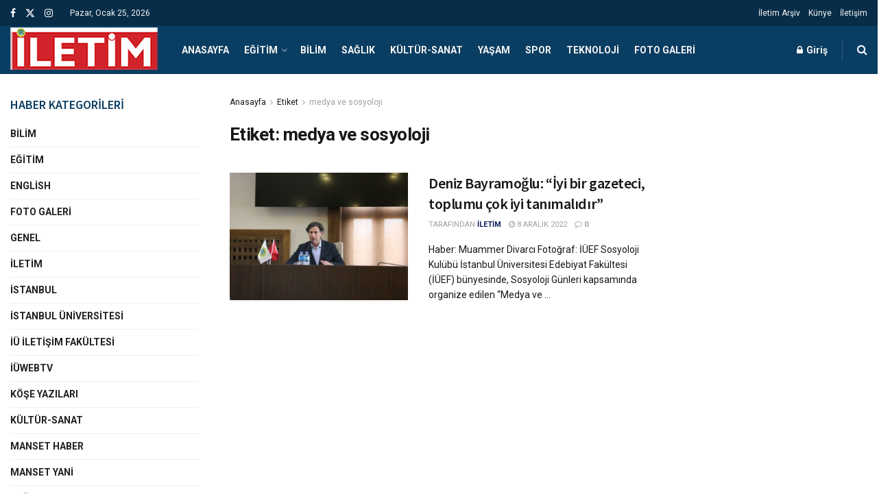

--- FILE ---
content_type: text/html; charset=UTF-8
request_url: https://iletim.istanbul.edu.tr/index.php/tag/medya-ve-sosyoloji/
body_size: 25911
content:
<!doctype html>
<!--[if lt IE 7]> <html class="no-js lt-ie9 lt-ie8 lt-ie7" lang="tr"> <![endif]-->
<!--[if IE 7]>    <html class="no-js lt-ie9 lt-ie8" lang="tr"> <![endif]-->
<!--[if IE 8]>    <html class="no-js lt-ie9" lang="tr"> <![endif]-->
<!--[if IE 9]>    <html class="no-js lt-ie10" lang="tr"> <![endif]-->
<!--[if gt IE 8]><!--> <html class="no-js" lang="tr"> <!--<![endif]-->
<head>
    <meta http-equiv="Content-Type" content="text/html; charset=UTF-8" />
    <meta name='viewport' content='width=device-width, initial-scale=1, user-scalable=yes' />
    <link rel="profile" href="http://gmpg.org/xfn/11" />
    <link rel="pingback" href="https://iletim.istanbul.edu.tr/xmlrpc.php" />
    <title>medya ve sosyoloji &#8211; İletim</title>
<meta name='robots' content='max-image-preview:large' />
	<style>img:is([sizes="auto" i], [sizes^="auto," i]) { contain-intrinsic-size: 3000px 1500px }</style>
	<meta property="og:type" content="website">
<meta property="og:title" content="Deniz Bayramoğlu: &#8220;İyi bir gazeteci, toplumu çok iyi tanımalıdır&#8221;">
<meta property="og:site_name" content="İletim">
<meta property="og:description" content="Haber: Muammer Divarcı Fotoğraf: İÜEF Sosyoloji Kulübü İstanbul Üniversitesi Edebiyat Fakültesi (İÜEF) bünyesinde, Sosyoloji Günleri kapsamında organize edilen “Medya ve">
<meta property="og:url" content="https://iletim.istanbul.edu.tr/tag/medya-ve-sosyoloji">
<meta property="og:locale" content="tr_TR">
<meta property="og:image" content="https://iletim.istanbul.edu.tr/wp-content/uploads/db1.jpg">
<meta property="og:image:height" content="683">
<meta property="og:image:width" content="1024">
<meta name="twitter:card" content="summary">
<meta name="twitter:url" content="https://iletim.istanbul.edu.tr/tag/medya-ve-sosyoloji">
<meta name="twitter:title" content="Deniz Bayramoğlu: &#8220;İyi bir gazeteci, toplumu çok iyi tanımalıdır&#8221;">
<meta name="twitter:description" content="Haber: Muammer Divarcı Fotoğraf: İÜEF Sosyoloji Kulübü İstanbul Üniversitesi Edebiyat Fakültesi (İÜEF) bünyesinde, Sosyoloji Günleri kapsamında organize edilen “Medya ve">
<meta name="twitter:image" content="https://iletim.istanbul.edu.tr/wp-content/uploads/db1.jpg">
<meta name="twitter:image:width" content="1024">
<meta name="twitter:image:height" content="683">
<meta name="twitter:site" content="https://twitter.com/iletimgazetesi">
			<script type="text/javascript">
			  var jnews_ajax_url = '/?ajax-request=jnews'
			</script>
			<script type="text/javascript">;window.jnews=window.jnews||{},window.jnews.library=window.jnews.library||{},window.jnews.library=function(){"use strict";var e=this;e.win=window,e.doc=document,e.noop=function(){},e.globalBody=e.doc.getElementsByTagName("body")[0],e.globalBody=e.globalBody?e.globalBody:e.doc,e.win.jnewsDataStorage=e.win.jnewsDataStorage||{_storage:new WeakMap,put:function(e,t,n){this._storage.has(e)||this._storage.set(e,new Map),this._storage.get(e).set(t,n)},get:function(e,t){return this._storage.get(e).get(t)},has:function(e,t){return this._storage.has(e)&&this._storage.get(e).has(t)},remove:function(e,t){var n=this._storage.get(e).delete(t);return 0===!this._storage.get(e).size&&this._storage.delete(e),n}},e.windowWidth=function(){return e.win.innerWidth||e.docEl.clientWidth||e.globalBody.clientWidth},e.windowHeight=function(){return e.win.innerHeight||e.docEl.clientHeight||e.globalBody.clientHeight},e.requestAnimationFrame=e.win.requestAnimationFrame||e.win.webkitRequestAnimationFrame||e.win.mozRequestAnimationFrame||e.win.msRequestAnimationFrame||window.oRequestAnimationFrame||function(e){return setTimeout(e,1e3/60)},e.cancelAnimationFrame=e.win.cancelAnimationFrame||e.win.webkitCancelAnimationFrame||e.win.webkitCancelRequestAnimationFrame||e.win.mozCancelAnimationFrame||e.win.msCancelRequestAnimationFrame||e.win.oCancelRequestAnimationFrame||function(e){clearTimeout(e)},e.classListSupport="classList"in document.createElement("_"),e.hasClass=e.classListSupport?function(e,t){return e.classList.contains(t)}:function(e,t){return e.className.indexOf(t)>=0},e.addClass=e.classListSupport?function(t,n){e.hasClass(t,n)||t.classList.add(n)}:function(t,n){e.hasClass(t,n)||(t.className+=" "+n)},e.removeClass=e.classListSupport?function(t,n){e.hasClass(t,n)&&t.classList.remove(n)}:function(t,n){e.hasClass(t,n)&&(t.className=t.className.replace(n,""))},e.objKeys=function(e){var t=[];for(var n in e)Object.prototype.hasOwnProperty.call(e,n)&&t.push(n);return t},e.isObjectSame=function(e,t){var n=!0;return JSON.stringify(e)!==JSON.stringify(t)&&(n=!1),n},e.extend=function(){for(var e,t,n,o=arguments[0]||{},i=1,a=arguments.length;i<a;i++)if(null!==(e=arguments[i]))for(t in e)o!==(n=e[t])&&void 0!==n&&(o[t]=n);return o},e.dataStorage=e.win.jnewsDataStorage,e.isVisible=function(e){return 0!==e.offsetWidth&&0!==e.offsetHeight||e.getBoundingClientRect().length},e.getHeight=function(e){return e.offsetHeight||e.clientHeight||e.getBoundingClientRect().height},e.getWidth=function(e){return e.offsetWidth||e.clientWidth||e.getBoundingClientRect().width},e.supportsPassive=!1;try{var t=Object.defineProperty({},"passive",{get:function(){e.supportsPassive=!0}});"createEvent"in e.doc?e.win.addEventListener("test",null,t):"fireEvent"in e.doc&&e.win.attachEvent("test",null)}catch(e){}e.passiveOption=!!e.supportsPassive&&{passive:!0},e.setStorage=function(e,t){e="jnews-"+e;var n={expired:Math.floor(((new Date).getTime()+432e5)/1e3)};t=Object.assign(n,t);localStorage.setItem(e,JSON.stringify(t))},e.getStorage=function(e){e="jnews-"+e;var t=localStorage.getItem(e);return null!==t&&0<t.length?JSON.parse(localStorage.getItem(e)):{}},e.expiredStorage=function(){var t,n="jnews-";for(var o in localStorage)o.indexOf(n)>-1&&"undefined"!==(t=e.getStorage(o.replace(n,""))).expired&&t.expired<Math.floor((new Date).getTime()/1e3)&&localStorage.removeItem(o)},e.addEvents=function(t,n,o){for(var i in n){var a=["touchstart","touchmove"].indexOf(i)>=0&&!o&&e.passiveOption;"createEvent"in e.doc?t.addEventListener(i,n[i],a):"fireEvent"in e.doc&&t.attachEvent("on"+i,n[i])}},e.removeEvents=function(t,n){for(var o in n)"createEvent"in e.doc?t.removeEventListener(o,n[o]):"fireEvent"in e.doc&&t.detachEvent("on"+o,n[o])},e.triggerEvents=function(t,n,o){var i;o=o||{detail:null};return"createEvent"in e.doc?(!(i=e.doc.createEvent("CustomEvent")||new CustomEvent(n)).initCustomEvent||i.initCustomEvent(n,!0,!1,o),void t.dispatchEvent(i)):"fireEvent"in e.doc?((i=e.doc.createEventObject()).eventType=n,void t.fireEvent("on"+i.eventType,i)):void 0},e.getParents=function(t,n){void 0===n&&(n=e.doc);for(var o=[],i=t.parentNode,a=!1;!a;)if(i){var r=i;r.querySelectorAll(n).length?a=!0:(o.push(r),i=r.parentNode)}else o=[],a=!0;return o},e.forEach=function(e,t,n){for(var o=0,i=e.length;o<i;o++)t.call(n,e[o],o)},e.getText=function(e){return e.innerText||e.textContent},e.setText=function(e,t){var n="object"==typeof t?t.innerText||t.textContent:t;e.innerText&&(e.innerText=n),e.textContent&&(e.textContent=n)},e.httpBuildQuery=function(t){return e.objKeys(t).reduce(function t(n){var o=arguments.length>1&&void 0!==arguments[1]?arguments[1]:null;return function(i,a){var r=n[a];a=encodeURIComponent(a);var s=o?"".concat(o,"[").concat(a,"]"):a;return null==r||"function"==typeof r?(i.push("".concat(s,"=")),i):["number","boolean","string"].includes(typeof r)?(i.push("".concat(s,"=").concat(encodeURIComponent(r))),i):(i.push(e.objKeys(r).reduce(t(r,s),[]).join("&")),i)}}(t),[]).join("&")},e.get=function(t,n,o,i){return o="function"==typeof o?o:e.noop,e.ajax("GET",t,n,o,i)},e.post=function(t,n,o,i){return o="function"==typeof o?o:e.noop,e.ajax("POST",t,n,o,i)},e.ajax=function(t,n,o,i,a){var r=new XMLHttpRequest,s=n,c=e.httpBuildQuery(o);if(t=-1!=["GET","POST"].indexOf(t)?t:"GET",r.open(t,s+("GET"==t?"?"+c:""),!0),"POST"==t&&r.setRequestHeader("Content-type","application/x-www-form-urlencoded"),r.setRequestHeader("X-Requested-With","XMLHttpRequest"),r.onreadystatechange=function(){4===r.readyState&&200<=r.status&&300>r.status&&"function"==typeof i&&i.call(void 0,r.response)},void 0!==a&&!a){return{xhr:r,send:function(){r.send("POST"==t?c:null)}}}return r.send("POST"==t?c:null),{xhr:r}},e.scrollTo=function(t,n,o){function i(e,t,n){this.start=this.position(),this.change=e-this.start,this.currentTime=0,this.increment=20,this.duration=void 0===n?500:n,this.callback=t,this.finish=!1,this.animateScroll()}return Math.easeInOutQuad=function(e,t,n,o){return(e/=o/2)<1?n/2*e*e+t:-n/2*(--e*(e-2)-1)+t},i.prototype.stop=function(){this.finish=!0},i.prototype.move=function(t){e.doc.documentElement.scrollTop=t,e.globalBody.parentNode.scrollTop=t,e.globalBody.scrollTop=t},i.prototype.position=function(){return e.doc.documentElement.scrollTop||e.globalBody.parentNode.scrollTop||e.globalBody.scrollTop},i.prototype.animateScroll=function(){this.currentTime+=this.increment;var t=Math.easeInOutQuad(this.currentTime,this.start,this.change,this.duration);this.move(t),this.currentTime<this.duration&&!this.finish?e.requestAnimationFrame.call(e.win,this.animateScroll.bind(this)):this.callback&&"function"==typeof this.callback&&this.callback()},new i(t,n,o)},e.unwrap=function(t){var n,o=t;e.forEach(t,(function(e,t){n?n+=e:n=e})),o.replaceWith(n)},e.performance={start:function(e){performance.mark(e+"Start")},stop:function(e){performance.mark(e+"End"),performance.measure(e,e+"Start",e+"End")}},e.fps=function(){var t=0,n=0,o=0;!function(){var i=t=0,a=0,r=0,s=document.getElementById("fpsTable"),c=function(t){void 0===document.getElementsByTagName("body")[0]?e.requestAnimationFrame.call(e.win,(function(){c(t)})):document.getElementsByTagName("body")[0].appendChild(t)};null===s&&((s=document.createElement("div")).style.position="fixed",s.style.top="120px",s.style.left="10px",s.style.width="100px",s.style.height="20px",s.style.border="1px solid black",s.style.fontSize="11px",s.style.zIndex="100000",s.style.backgroundColor="white",s.id="fpsTable",c(s));var l=function(){o++,n=Date.now(),(a=(o/(r=(n-t)/1e3)).toPrecision(2))!=i&&(i=a,s.innerHTML=i+"fps"),1<r&&(t=n,o=0),e.requestAnimationFrame.call(e.win,l)};l()}()},e.instr=function(e,t){for(var n=0;n<t.length;n++)if(-1!==e.toLowerCase().indexOf(t[n].toLowerCase()))return!0},e.winLoad=function(t,n){function o(o){if("complete"===e.doc.readyState||"interactive"===e.doc.readyState)return!o||n?setTimeout(t,n||1):t(o),1}o()||e.addEvents(e.win,{load:o})},e.docReady=function(t,n){function o(o){if("complete"===e.doc.readyState||"interactive"===e.doc.readyState)return!o||n?setTimeout(t,n||1):t(o),1}o()||e.addEvents(e.doc,{DOMContentLoaded:o})},e.fireOnce=function(){e.docReady((function(){e.assets=e.assets||[],e.assets.length&&(e.boot(),e.load_assets())}),50)},e.boot=function(){e.length&&e.doc.querySelectorAll("style[media]").forEach((function(e){"not all"==e.getAttribute("media")&&e.removeAttribute("media")}))},e.create_js=function(t,n){var o=e.doc.createElement("script");switch(o.setAttribute("src",t),n){case"defer":o.setAttribute("defer",!0);break;case"async":o.setAttribute("async",!0);break;case"deferasync":o.setAttribute("defer",!0),o.setAttribute("async",!0)}e.globalBody.appendChild(o)},e.load_assets=function(){"object"==typeof e.assets&&e.forEach(e.assets.slice(0),(function(t,n){var o="";t.defer&&(o+="defer"),t.async&&(o+="async"),e.create_js(t.url,o);var i=e.assets.indexOf(t);i>-1&&e.assets.splice(i,1)})),e.assets=jnewsoption.au_scripts=window.jnewsads=[]},e.setCookie=function(e,t,n){var o="";if(n){var i=new Date;i.setTime(i.getTime()+24*n*60*60*1e3),o="; expires="+i.toUTCString()}document.cookie=e+"="+(t||"")+o+"; path=/"},e.getCookie=function(e){for(var t=e+"=",n=document.cookie.split(";"),o=0;o<n.length;o++){for(var i=n[o];" "==i.charAt(0);)i=i.substring(1,i.length);if(0==i.indexOf(t))return i.substring(t.length,i.length)}return null},e.eraseCookie=function(e){document.cookie=e+"=; Path=/; Expires=Thu, 01 Jan 1970 00:00:01 GMT;"},e.docReady((function(){e.globalBody=e.globalBody==e.doc?e.doc.getElementsByTagName("body")[0]:e.globalBody,e.globalBody=e.globalBody?e.globalBody:e.doc})),e.winLoad((function(){e.winLoad((function(){var t=!1;if(void 0!==window.jnewsadmin)if(void 0!==window.file_version_checker){var n=e.objKeys(window.file_version_checker);n.length?n.forEach((function(e){t||"10.0.4"===window.file_version_checker[e]||(t=!0)})):t=!0}else t=!0;t&&(window.jnewsHelper.getMessage(),window.jnewsHelper.getNotice())}),2500)}))},window.jnews.library=new window.jnews.library;</script><link rel='dns-prefetch' href='//fonts.googleapis.com' />
<link rel='preconnect' href='https://fonts.gstatic.com' />
<link rel="alternate" type="application/rss+xml" title="İletim &raquo; akışı" href="https://iletim.istanbul.edu.tr/index.php/feed/" />
<link rel="alternate" type="application/rss+xml" title="İletim &raquo; yorum akışı" href="https://iletim.istanbul.edu.tr/index.php/comments/feed/" />
<link rel="alternate" type="application/rss+xml" title="İletim &raquo; medya ve sosyoloji etiket akışı" href="https://iletim.istanbul.edu.tr/index.php/tag/medya-ve-sosyoloji/feed/" />
<script type="text/javascript">
/* <![CDATA[ */
window._wpemojiSettings = {"baseUrl":"https:\/\/s.w.org\/images\/core\/emoji\/16.0.1\/72x72\/","ext":".png","svgUrl":"https:\/\/s.w.org\/images\/core\/emoji\/16.0.1\/svg\/","svgExt":".svg","source":{"wpemoji":"https:\/\/iletim.istanbul.edu.tr\/wp-includes\/js\/wp-emoji.js?ver=6.8.3","twemoji":"https:\/\/iletim.istanbul.edu.tr\/wp-includes\/js\/twemoji.js?ver=6.8.3"}};
/**
 * @output wp-includes/js/wp-emoji-loader.js
 */

/**
 * Emoji Settings as exported in PHP via _print_emoji_detection_script().
 * @typedef WPEmojiSettings
 * @type {object}
 * @property {?object} source
 * @property {?string} source.concatemoji
 * @property {?string} source.twemoji
 * @property {?string} source.wpemoji
 * @property {?boolean} DOMReady
 * @property {?Function} readyCallback
 */

/**
 * Support tests.
 * @typedef SupportTests
 * @type {object}
 * @property {?boolean} flag
 * @property {?boolean} emoji
 */

/**
 * IIFE to detect emoji support and load Twemoji if needed.
 *
 * @param {Window} window
 * @param {Document} document
 * @param {WPEmojiSettings} settings
 */
( function wpEmojiLoader( window, document, settings ) {
	if ( typeof Promise === 'undefined' ) {
		return;
	}

	var sessionStorageKey = 'wpEmojiSettingsSupports';
	var tests = [ 'flag', 'emoji' ];

	/**
	 * Checks whether the browser supports offloading to a Worker.
	 *
	 * @since 6.3.0
	 *
	 * @private
	 *
	 * @returns {boolean}
	 */
	function supportsWorkerOffloading() {
		return (
			typeof Worker !== 'undefined' &&
			typeof OffscreenCanvas !== 'undefined' &&
			typeof URL !== 'undefined' &&
			URL.createObjectURL &&
			typeof Blob !== 'undefined'
		);
	}

	/**
	 * @typedef SessionSupportTests
	 * @type {object}
	 * @property {number} timestamp
	 * @property {SupportTests} supportTests
	 */

	/**
	 * Get support tests from session.
	 *
	 * @since 6.3.0
	 *
	 * @private
	 *
	 * @returns {?SupportTests} Support tests, or null if not set or older than 1 week.
	 */
	function getSessionSupportTests() {
		try {
			/** @type {SessionSupportTests} */
			var item = JSON.parse(
				sessionStorage.getItem( sessionStorageKey )
			);
			if (
				typeof item === 'object' &&
				typeof item.timestamp === 'number' &&
				new Date().valueOf() < item.timestamp + 604800 && // Note: Number is a week in seconds.
				typeof item.supportTests === 'object'
			) {
				return item.supportTests;
			}
		} catch ( e ) {}
		return null;
	}

	/**
	 * Persist the supports in session storage.
	 *
	 * @since 6.3.0
	 *
	 * @private
	 *
	 * @param {SupportTests} supportTests Support tests.
	 */
	function setSessionSupportTests( supportTests ) {
		try {
			/** @type {SessionSupportTests} */
			var item = {
				supportTests: supportTests,
				timestamp: new Date().valueOf()
			};

			sessionStorage.setItem(
				sessionStorageKey,
				JSON.stringify( item )
			);
		} catch ( e ) {}
	}

	/**
	 * Checks if two sets of Emoji characters render the same visually.
	 *
	 * This is used to determine if the browser is rendering an emoji with multiple data points
	 * correctly. set1 is the emoji in the correct form, using a zero-width joiner. set2 is the emoji
	 * in the incorrect form, using a zero-width space. If the two sets render the same, then the browser
	 * does not support the emoji correctly.
	 *
	 * This function may be serialized to run in a Worker. Therefore, it cannot refer to variables from the containing
	 * scope. Everything must be passed by parameters.
	 *
	 * @since 4.9.0
	 *
	 * @private
	 *
	 * @param {CanvasRenderingContext2D} context 2D Context.
	 * @param {string} set1 Set of Emoji to test.
	 * @param {string} set2 Set of Emoji to test.
	 *
	 * @return {boolean} True if the two sets render the same.
	 */
	function emojiSetsRenderIdentically( context, set1, set2 ) {
		// Cleanup from previous test.
		context.clearRect( 0, 0, context.canvas.width, context.canvas.height );
		context.fillText( set1, 0, 0 );
		var rendered1 = new Uint32Array(
			context.getImageData(
				0,
				0,
				context.canvas.width,
				context.canvas.height
			).data
		);

		// Cleanup from previous test.
		context.clearRect( 0, 0, context.canvas.width, context.canvas.height );
		context.fillText( set2, 0, 0 );
		var rendered2 = new Uint32Array(
			context.getImageData(
				0,
				0,
				context.canvas.width,
				context.canvas.height
			).data
		);

		return rendered1.every( function ( rendered2Data, index ) {
			return rendered2Data === rendered2[ index ];
		} );
	}

	/**
	 * Checks if the center point of a single emoji is empty.
	 *
	 * This is used to determine if the browser is rendering an emoji with a single data point
	 * correctly. The center point of an incorrectly rendered emoji will be empty. A correctly
	 * rendered emoji will have a non-zero value at the center point.
	 *
	 * This function may be serialized to run in a Worker. Therefore, it cannot refer to variables from the containing
	 * scope. Everything must be passed by parameters.
	 *
	 * @since 6.8.2
	 *
	 * @private
	 *
	 * @param {CanvasRenderingContext2D} context 2D Context.
	 * @param {string} emoji Emoji to test.
	 *
	 * @return {boolean} True if the center point is empty.
	 */
	function emojiRendersEmptyCenterPoint( context, emoji ) {
		// Cleanup from previous test.
		context.clearRect( 0, 0, context.canvas.width, context.canvas.height );
		context.fillText( emoji, 0, 0 );

		// Test if the center point (16, 16) is empty (0,0,0,0).
		var centerPoint = context.getImageData(16, 16, 1, 1);
		for ( var i = 0; i < centerPoint.data.length; i++ ) {
			if ( centerPoint.data[ i ] !== 0 ) {
				// Stop checking the moment it's known not to be empty.
				return false;
			}
		}

		return true;
	}

	/**
	 * Determines if the browser properly renders Emoji that Twemoji can supplement.
	 *
	 * This function may be serialized to run in a Worker. Therefore, it cannot refer to variables from the containing
	 * scope. Everything must be passed by parameters.
	 *
	 * @since 4.2.0
	 *
	 * @private
	 *
	 * @param {CanvasRenderingContext2D} context 2D Context.
	 * @param {string} type Whether to test for support of "flag" or "emoji".
	 * @param {Function} emojiSetsRenderIdentically Reference to emojiSetsRenderIdentically function, needed due to minification.
	 * @param {Function} emojiRendersEmptyCenterPoint Reference to emojiRendersEmptyCenterPoint function, needed due to minification.
	 *
	 * @return {boolean} True if the browser can render emoji, false if it cannot.
	 */
	function browserSupportsEmoji( context, type, emojiSetsRenderIdentically, emojiRendersEmptyCenterPoint ) {
		var isIdentical;

		switch ( type ) {
			case 'flag':
				/*
				 * Test for Transgender flag compatibility. Added in Unicode 13.
				 *
				 * To test for support, we try to render it, and compare the rendering to how it would look if
				 * the browser doesn't render it correctly (white flag emoji + transgender symbol).
				 */
				isIdentical = emojiSetsRenderIdentically(
					context,
					'\uD83C\uDFF3\uFE0F\u200D\u26A7\uFE0F', // as a zero-width joiner sequence
					'\uD83C\uDFF3\uFE0F\u200B\u26A7\uFE0F' // separated by a zero-width space
				);

				if ( isIdentical ) {
					return false;
				}

				/*
				 * Test for Sark flag compatibility. This is the least supported of the letter locale flags,
				 * so gives us an easy test for full support.
				 *
				 * To test for support, we try to render it, and compare the rendering to how it would look if
				 * the browser doesn't render it correctly ([C] + [Q]).
				 */
				isIdentical = emojiSetsRenderIdentically(
					context,
					'\uD83C\uDDE8\uD83C\uDDF6', // as the sequence of two code points
					'\uD83C\uDDE8\u200B\uD83C\uDDF6' // as the two code points separated by a zero-width space
				);

				if ( isIdentical ) {
					return false;
				}

				/*
				 * Test for English flag compatibility. England is a country in the United Kingdom, it
				 * does not have a two letter locale code but rather a five letter sub-division code.
				 *
				 * To test for support, we try to render it, and compare the rendering to how it would look if
				 * the browser doesn't render it correctly (black flag emoji + [G] + [B] + [E] + [N] + [G]).
				 */
				isIdentical = emojiSetsRenderIdentically(
					context,
					// as the flag sequence
					'\uD83C\uDFF4\uDB40\uDC67\uDB40\uDC62\uDB40\uDC65\uDB40\uDC6E\uDB40\uDC67\uDB40\uDC7F',
					// with each code point separated by a zero-width space
					'\uD83C\uDFF4\u200B\uDB40\uDC67\u200B\uDB40\uDC62\u200B\uDB40\uDC65\u200B\uDB40\uDC6E\u200B\uDB40\uDC67\u200B\uDB40\uDC7F'
				);

				return ! isIdentical;
			case 'emoji':
				/*
				 * Does Emoji 16.0 cause the browser to go splat?
				 *
				 * To test for Emoji 16.0 support, try to render a new emoji: Splatter.
				 *
				 * The splatter emoji is a single code point emoji. Testing for browser support
				 * required testing the center point of the emoji to see if it is empty.
				 *
				 * 0xD83E 0xDEDF (\uD83E\uDEDF) == 🫟 Splatter.
				 *
				 * When updating this test, please ensure that the emoji is either a single code point
				 * or switch to using the emojiSetsRenderIdentically function and testing with a zero-width
				 * joiner vs a zero-width space.
				 */
				var notSupported = emojiRendersEmptyCenterPoint( context, '\uD83E\uDEDF' );
				return ! notSupported;
		}

		return false;
	}

	/**
	 * Checks emoji support tests.
	 *
	 * This function may be serialized to run in a Worker. Therefore, it cannot refer to variables from the containing
	 * scope. Everything must be passed by parameters.
	 *
	 * @since 6.3.0
	 *
	 * @private
	 *
	 * @param {string[]} tests Tests.
	 * @param {Function} browserSupportsEmoji Reference to browserSupportsEmoji function, needed due to minification.
	 * @param {Function} emojiSetsRenderIdentically Reference to emojiSetsRenderIdentically function, needed due to minification.
	 * @param {Function} emojiRendersEmptyCenterPoint Reference to emojiRendersEmptyCenterPoint function, needed due to minification.
	 *
	 * @return {SupportTests} Support tests.
	 */
	function testEmojiSupports( tests, browserSupportsEmoji, emojiSetsRenderIdentically, emojiRendersEmptyCenterPoint ) {
		var canvas;
		if (
			typeof WorkerGlobalScope !== 'undefined' &&
			self instanceof WorkerGlobalScope
		) {
			canvas = new OffscreenCanvas( 300, 150 ); // Dimensions are default for HTMLCanvasElement.
		} else {
			canvas = document.createElement( 'canvas' );
		}

		var context = canvas.getContext( '2d', { willReadFrequently: true } );

		/*
		 * Chrome on OS X added native emoji rendering in M41. Unfortunately,
		 * it doesn't work when the font is bolder than 500 weight. So, we
		 * check for bold rendering support to avoid invisible emoji in Chrome.
		 */
		context.textBaseline = 'top';
		context.font = '600 32px Arial';

		var supports = {};
		tests.forEach( function ( test ) {
			supports[ test ] = browserSupportsEmoji( context, test, emojiSetsRenderIdentically, emojiRendersEmptyCenterPoint );
		} );
		return supports;
	}

	/**
	 * Adds a script to the head of the document.
	 *
	 * @ignore
	 *
	 * @since 4.2.0
	 *
	 * @param {string} src The url where the script is located.
	 *
	 * @return {void}
	 */
	function addScript( src ) {
		var script = document.createElement( 'script' );
		script.src = src;
		script.defer = true;
		document.head.appendChild( script );
	}

	settings.supports = {
		everything: true,
		everythingExceptFlag: true
	};

	// Create a promise for DOMContentLoaded since the worker logic may finish after the event has fired.
	var domReadyPromise = new Promise( function ( resolve ) {
		document.addEventListener( 'DOMContentLoaded', resolve, {
			once: true
		} );
	} );

	// Obtain the emoji support from the browser, asynchronously when possible.
	new Promise( function ( resolve ) {
		var supportTests = getSessionSupportTests();
		if ( supportTests ) {
			resolve( supportTests );
			return;
		}

		if ( supportsWorkerOffloading() ) {
			try {
				// Note that the functions are being passed as arguments due to minification.
				var workerScript =
					'postMessage(' +
					testEmojiSupports.toString() +
					'(' +
					[
						JSON.stringify( tests ),
						browserSupportsEmoji.toString(),
						emojiSetsRenderIdentically.toString(),
						emojiRendersEmptyCenterPoint.toString()
					].join( ',' ) +
					'));';
				var blob = new Blob( [ workerScript ], {
					type: 'text/javascript'
				} );
				var worker = new Worker( URL.createObjectURL( blob ), { name: 'wpTestEmojiSupports' } );
				worker.onmessage = function ( event ) {
					supportTests = event.data;
					setSessionSupportTests( supportTests );
					worker.terminate();
					resolve( supportTests );
				};
				return;
			} catch ( e ) {}
		}

		supportTests = testEmojiSupports( tests, browserSupportsEmoji, emojiSetsRenderIdentically, emojiRendersEmptyCenterPoint );
		setSessionSupportTests( supportTests );
		resolve( supportTests );
	} )
		// Once the browser emoji support has been obtained from the session, finalize the settings.
		.then( function ( supportTests ) {
			/*
			 * Tests the browser support for flag emojis and other emojis, and adjusts the
			 * support settings accordingly.
			 */
			for ( var test in supportTests ) {
				settings.supports[ test ] = supportTests[ test ];

				settings.supports.everything =
					settings.supports.everything && settings.supports[ test ];

				if ( 'flag' !== test ) {
					settings.supports.everythingExceptFlag =
						settings.supports.everythingExceptFlag &&
						settings.supports[ test ];
				}
			}

			settings.supports.everythingExceptFlag =
				settings.supports.everythingExceptFlag &&
				! settings.supports.flag;

			// Sets DOMReady to false and assigns a ready function to settings.
			settings.DOMReady = false;
			settings.readyCallback = function () {
				settings.DOMReady = true;
			};
		} )
		.then( function () {
			return domReadyPromise;
		} )
		.then( function () {
			// When the browser can not render everything we need to load a polyfill.
			if ( ! settings.supports.everything ) {
				settings.readyCallback();

				var src = settings.source || {};

				if ( src.concatemoji ) {
					addScript( src.concatemoji );
				} else if ( src.wpemoji && src.twemoji ) {
					addScript( src.twemoji );
					addScript( src.wpemoji );
				}
			}
		} );
} )( window, document, window._wpemojiSettings );

/* ]]> */
</script>
<link rel='stylesheet' id='sgr-css' href='https://iletim.istanbul.edu.tr/wp-content/plugins/simple-google-recaptcha/sgr.css?ver=1666723590' type='text/css' media='all' />
<style id='wp-emoji-styles-inline-css' type='text/css'>

	img.wp-smiley, img.emoji {
		display: inline !important;
		border: none !important;
		box-shadow: none !important;
		height: 1em !important;
		width: 1em !important;
		margin: 0 0.07em !important;
		vertical-align: -0.1em !important;
		background: none !important;
		padding: 0 !important;
	}
</style>
<link rel='stylesheet' id='wp-block-library-css' href='https://iletim.istanbul.edu.tr/wp-includes/css/dist/block-library/style.css?ver=6.8.3' type='text/css' media='all' />
<style id='classic-theme-styles-inline-css' type='text/css'>
/**
 * These rules are needed for backwards compatibility.
 * They should match the button element rules in the base theme.json file.
 */
.wp-block-button__link {
	color: #ffffff;
	background-color: #32373c;
	border-radius: 9999px; /* 100% causes an oval, but any explicit but really high value retains the pill shape. */

	/* This needs a low specificity so it won't override the rules from the button element if defined in theme.json. */
	box-shadow: none;
	text-decoration: none;

	/* The extra 2px are added to size solids the same as the outline versions.*/
	padding: calc(0.667em + 2px) calc(1.333em + 2px);

	font-size: 1.125em;
}

.wp-block-file__button {
	background: #32373c;
	color: #ffffff;
	text-decoration: none;
}

</style>
<link rel='stylesheet' id='jnews-faq-css' href='https://iletim.istanbul.edu.tr/wp-content/plugins/jnews-essential/assets/css/faq.css?ver=12.0.2' type='text/css' media='all' />
<link rel='stylesheet' id='mpp_gutenberg-css' href='https://iletim.istanbul.edu.tr/wp-content/plugins/metronet-profile-picture/dist/blocks.style.build.css?ver=2.6.3' type='text/css' media='all' />
<style id='global-styles-inline-css' type='text/css'>
:root{--wp--preset--aspect-ratio--square: 1;--wp--preset--aspect-ratio--4-3: 4/3;--wp--preset--aspect-ratio--3-4: 3/4;--wp--preset--aspect-ratio--3-2: 3/2;--wp--preset--aspect-ratio--2-3: 2/3;--wp--preset--aspect-ratio--16-9: 16/9;--wp--preset--aspect-ratio--9-16: 9/16;--wp--preset--color--black: #000000;--wp--preset--color--cyan-bluish-gray: #abb8c3;--wp--preset--color--white: #ffffff;--wp--preset--color--pale-pink: #f78da7;--wp--preset--color--vivid-red: #cf2e2e;--wp--preset--color--luminous-vivid-orange: #ff6900;--wp--preset--color--luminous-vivid-amber: #fcb900;--wp--preset--color--light-green-cyan: #7bdcb5;--wp--preset--color--vivid-green-cyan: #00d084;--wp--preset--color--pale-cyan-blue: #8ed1fc;--wp--preset--color--vivid-cyan-blue: #0693e3;--wp--preset--color--vivid-purple: #9b51e0;--wp--preset--gradient--vivid-cyan-blue-to-vivid-purple: linear-gradient(135deg,rgba(6,147,227,1) 0%,rgb(155,81,224) 100%);--wp--preset--gradient--light-green-cyan-to-vivid-green-cyan: linear-gradient(135deg,rgb(122,220,180) 0%,rgb(0,208,130) 100%);--wp--preset--gradient--luminous-vivid-amber-to-luminous-vivid-orange: linear-gradient(135deg,rgba(252,185,0,1) 0%,rgba(255,105,0,1) 100%);--wp--preset--gradient--luminous-vivid-orange-to-vivid-red: linear-gradient(135deg,rgba(255,105,0,1) 0%,rgb(207,46,46) 100%);--wp--preset--gradient--very-light-gray-to-cyan-bluish-gray: linear-gradient(135deg,rgb(238,238,238) 0%,rgb(169,184,195) 100%);--wp--preset--gradient--cool-to-warm-spectrum: linear-gradient(135deg,rgb(74,234,220) 0%,rgb(151,120,209) 20%,rgb(207,42,186) 40%,rgb(238,44,130) 60%,rgb(251,105,98) 80%,rgb(254,248,76) 100%);--wp--preset--gradient--blush-light-purple: linear-gradient(135deg,rgb(255,206,236) 0%,rgb(152,150,240) 100%);--wp--preset--gradient--blush-bordeaux: linear-gradient(135deg,rgb(254,205,165) 0%,rgb(254,45,45) 50%,rgb(107,0,62) 100%);--wp--preset--gradient--luminous-dusk: linear-gradient(135deg,rgb(255,203,112) 0%,rgb(199,81,192) 50%,rgb(65,88,208) 100%);--wp--preset--gradient--pale-ocean: linear-gradient(135deg,rgb(255,245,203) 0%,rgb(182,227,212) 50%,rgb(51,167,181) 100%);--wp--preset--gradient--electric-grass: linear-gradient(135deg,rgb(202,248,128) 0%,rgb(113,206,126) 100%);--wp--preset--gradient--midnight: linear-gradient(135deg,rgb(2,3,129) 0%,rgb(40,116,252) 100%);--wp--preset--font-size--small: 13px;--wp--preset--font-size--medium: 20px;--wp--preset--font-size--large: 36px;--wp--preset--font-size--x-large: 42px;--wp--preset--spacing--20: 0.44rem;--wp--preset--spacing--30: 0.67rem;--wp--preset--spacing--40: 1rem;--wp--preset--spacing--50: 1.5rem;--wp--preset--spacing--60: 2.25rem;--wp--preset--spacing--70: 3.38rem;--wp--preset--spacing--80: 5.06rem;--wp--preset--shadow--natural: 6px 6px 9px rgba(0, 0, 0, 0.2);--wp--preset--shadow--deep: 12px 12px 50px rgba(0, 0, 0, 0.4);--wp--preset--shadow--sharp: 6px 6px 0px rgba(0, 0, 0, 0.2);--wp--preset--shadow--outlined: 6px 6px 0px -3px rgba(255, 255, 255, 1), 6px 6px rgba(0, 0, 0, 1);--wp--preset--shadow--crisp: 6px 6px 0px rgba(0, 0, 0, 1);}:where(.is-layout-flex){gap: 0.5em;}:where(.is-layout-grid){gap: 0.5em;}body .is-layout-flex{display: flex;}.is-layout-flex{flex-wrap: wrap;align-items: center;}.is-layout-flex > :is(*, div){margin: 0;}body .is-layout-grid{display: grid;}.is-layout-grid > :is(*, div){margin: 0;}:where(.wp-block-columns.is-layout-flex){gap: 2em;}:where(.wp-block-columns.is-layout-grid){gap: 2em;}:where(.wp-block-post-template.is-layout-flex){gap: 1.25em;}:where(.wp-block-post-template.is-layout-grid){gap: 1.25em;}.has-black-color{color: var(--wp--preset--color--black) !important;}.has-cyan-bluish-gray-color{color: var(--wp--preset--color--cyan-bluish-gray) !important;}.has-white-color{color: var(--wp--preset--color--white) !important;}.has-pale-pink-color{color: var(--wp--preset--color--pale-pink) !important;}.has-vivid-red-color{color: var(--wp--preset--color--vivid-red) !important;}.has-luminous-vivid-orange-color{color: var(--wp--preset--color--luminous-vivid-orange) !important;}.has-luminous-vivid-amber-color{color: var(--wp--preset--color--luminous-vivid-amber) !important;}.has-light-green-cyan-color{color: var(--wp--preset--color--light-green-cyan) !important;}.has-vivid-green-cyan-color{color: var(--wp--preset--color--vivid-green-cyan) !important;}.has-pale-cyan-blue-color{color: var(--wp--preset--color--pale-cyan-blue) !important;}.has-vivid-cyan-blue-color{color: var(--wp--preset--color--vivid-cyan-blue) !important;}.has-vivid-purple-color{color: var(--wp--preset--color--vivid-purple) !important;}.has-black-background-color{background-color: var(--wp--preset--color--black) !important;}.has-cyan-bluish-gray-background-color{background-color: var(--wp--preset--color--cyan-bluish-gray) !important;}.has-white-background-color{background-color: var(--wp--preset--color--white) !important;}.has-pale-pink-background-color{background-color: var(--wp--preset--color--pale-pink) !important;}.has-vivid-red-background-color{background-color: var(--wp--preset--color--vivid-red) !important;}.has-luminous-vivid-orange-background-color{background-color: var(--wp--preset--color--luminous-vivid-orange) !important;}.has-luminous-vivid-amber-background-color{background-color: var(--wp--preset--color--luminous-vivid-amber) !important;}.has-light-green-cyan-background-color{background-color: var(--wp--preset--color--light-green-cyan) !important;}.has-vivid-green-cyan-background-color{background-color: var(--wp--preset--color--vivid-green-cyan) !important;}.has-pale-cyan-blue-background-color{background-color: var(--wp--preset--color--pale-cyan-blue) !important;}.has-vivid-cyan-blue-background-color{background-color: var(--wp--preset--color--vivid-cyan-blue) !important;}.has-vivid-purple-background-color{background-color: var(--wp--preset--color--vivid-purple) !important;}.has-black-border-color{border-color: var(--wp--preset--color--black) !important;}.has-cyan-bluish-gray-border-color{border-color: var(--wp--preset--color--cyan-bluish-gray) !important;}.has-white-border-color{border-color: var(--wp--preset--color--white) !important;}.has-pale-pink-border-color{border-color: var(--wp--preset--color--pale-pink) !important;}.has-vivid-red-border-color{border-color: var(--wp--preset--color--vivid-red) !important;}.has-luminous-vivid-orange-border-color{border-color: var(--wp--preset--color--luminous-vivid-orange) !important;}.has-luminous-vivid-amber-border-color{border-color: var(--wp--preset--color--luminous-vivid-amber) !important;}.has-light-green-cyan-border-color{border-color: var(--wp--preset--color--light-green-cyan) !important;}.has-vivid-green-cyan-border-color{border-color: var(--wp--preset--color--vivid-green-cyan) !important;}.has-pale-cyan-blue-border-color{border-color: var(--wp--preset--color--pale-cyan-blue) !important;}.has-vivid-cyan-blue-border-color{border-color: var(--wp--preset--color--vivid-cyan-blue) !important;}.has-vivid-purple-border-color{border-color: var(--wp--preset--color--vivid-purple) !important;}.has-vivid-cyan-blue-to-vivid-purple-gradient-background{background: var(--wp--preset--gradient--vivid-cyan-blue-to-vivid-purple) !important;}.has-light-green-cyan-to-vivid-green-cyan-gradient-background{background: var(--wp--preset--gradient--light-green-cyan-to-vivid-green-cyan) !important;}.has-luminous-vivid-amber-to-luminous-vivid-orange-gradient-background{background: var(--wp--preset--gradient--luminous-vivid-amber-to-luminous-vivid-orange) !important;}.has-luminous-vivid-orange-to-vivid-red-gradient-background{background: var(--wp--preset--gradient--luminous-vivid-orange-to-vivid-red) !important;}.has-very-light-gray-to-cyan-bluish-gray-gradient-background{background: var(--wp--preset--gradient--very-light-gray-to-cyan-bluish-gray) !important;}.has-cool-to-warm-spectrum-gradient-background{background: var(--wp--preset--gradient--cool-to-warm-spectrum) !important;}.has-blush-light-purple-gradient-background{background: var(--wp--preset--gradient--blush-light-purple) !important;}.has-blush-bordeaux-gradient-background{background: var(--wp--preset--gradient--blush-bordeaux) !important;}.has-luminous-dusk-gradient-background{background: var(--wp--preset--gradient--luminous-dusk) !important;}.has-pale-ocean-gradient-background{background: var(--wp--preset--gradient--pale-ocean) !important;}.has-electric-grass-gradient-background{background: var(--wp--preset--gradient--electric-grass) !important;}.has-midnight-gradient-background{background: var(--wp--preset--gradient--midnight) !important;}.has-small-font-size{font-size: var(--wp--preset--font-size--small) !important;}.has-medium-font-size{font-size: var(--wp--preset--font-size--medium) !important;}.has-large-font-size{font-size: var(--wp--preset--font-size--large) !important;}.has-x-large-font-size{font-size: var(--wp--preset--font-size--x-large) !important;}
:where(.wp-block-post-template.is-layout-flex){gap: 1.25em;}:where(.wp-block-post-template.is-layout-grid){gap: 1.25em;}
:where(.wp-block-columns.is-layout-flex){gap: 2em;}:where(.wp-block-columns.is-layout-grid){gap: 2em;}
:root :where(.wp-block-pullquote){font-size: 1.5em;line-height: 1.6;}
</style>
<link rel='stylesheet' id='js_composer_front-css' href='https://iletim.istanbul.edu.tr/wp-content/plugins/js_composer/assets/css/js_composer.min.css?ver=8.7.2' type='text/css' media='all' />
<link rel='stylesheet' id='jeg_customizer_font-css' href='//fonts.googleapis.com/css?family=Roboto%3Aregular%2C700%7CSource+Sans+Pro%3A600%2Cregular%2C600&#038;display=swap&#038;ver=1.3.2' type='text/css' media='all' />
<link rel='stylesheet' id='font-awesome-css' href='https://iletim.istanbul.edu.tr/wp-content/themes/jnews/assets/fonts/font-awesome/font-awesome.min.css?ver=12.0.2' type='text/css' media='all' />
<link rel='stylesheet' id='jnews-icon-css' href='https://iletim.istanbul.edu.tr/wp-content/themes/jnews/assets/fonts/jegicon/jegicon.css?ver=12.0.2' type='text/css' media='all' />
<link rel='stylesheet' id='jscrollpane-css' href='https://iletim.istanbul.edu.tr/wp-content/themes/jnews/assets/css/jquery.jscrollpane.css?ver=12.0.2' type='text/css' media='all' />
<link rel='stylesheet' id='oknav-css' href='https://iletim.istanbul.edu.tr/wp-content/themes/jnews/assets/css/okayNav.css?ver=12.0.2' type='text/css' media='all' />
<link rel='stylesheet' id='magnific-popup-css' href='https://iletim.istanbul.edu.tr/wp-content/themes/jnews/assets/css/magnific-popup.css?ver=12.0.2' type='text/css' media='all' />
<link rel='stylesheet' id='chosen-css' href='https://iletim.istanbul.edu.tr/wp-content/themes/jnews/assets/css/chosen/chosen.css?ver=12.0.2' type='text/css' media='all' />
<link rel='stylesheet' id='jnews-main-css' href='https://iletim.istanbul.edu.tr/wp-content/themes/jnews/assets/css/main.css?ver=12.0.2' type='text/css' media='all' />
<link rel='stylesheet' id='jnews-pages-css' href='https://iletim.istanbul.edu.tr/wp-content/themes/jnews/assets/css/pages.css?ver=12.0.2' type='text/css' media='all' />
<link rel='stylesheet' id='jnews-single-css' href='https://iletim.istanbul.edu.tr/wp-content/themes/jnews/assets/css/single.css?ver=12.0.2' type='text/css' media='all' />
<link rel='stylesheet' id='jnews-responsive-css' href='https://iletim.istanbul.edu.tr/wp-content/themes/jnews/assets/css/responsive.css?ver=12.0.2' type='text/css' media='all' />
<link rel='stylesheet' id='jnews-pb-temp-css' href='https://iletim.istanbul.edu.tr/wp-content/themes/jnews/assets/css/pb-temp.css?ver=12.0.2' type='text/css' media='all' />
<link rel='stylesheet' id='jnews-js-composer-css' href='https://iletim.istanbul.edu.tr/wp-content/themes/jnews/assets/css/js-composer-frontend.css?ver=12.0.2' type='text/css' media='all' />
<link rel='stylesheet' id='jnews-style-css' href='https://iletim.istanbul.edu.tr/wp-content/themes/jnews/style.css?ver=12.0.2' type='text/css' media='all' />
<link rel='stylesheet' id='jnews-darkmode-css' href='https://iletim.istanbul.edu.tr/wp-content/themes/jnews/assets/css/darkmode.css?ver=12.0.2' type='text/css' media='all' />
<link rel='stylesheet' id='jnews-social-login-style-css' href='https://iletim.istanbul.edu.tr/wp-content/plugins/jnews-social-login/assets/css/plugin.css?ver=12.0.0' type='text/css' media='all' />
<script type="text/javascript" id="sgr-js-extra">
/* <![CDATA[ */
var sgr = {"sgr_site_key":"6Lf2x-YhAAAAAAPReRnZJxGhvzXEX-Hed12an9Xk"};
/* ]]> */
</script>
<script type="text/javascript" src="https://iletim.istanbul.edu.tr/wp-content/plugins/simple-google-recaptcha/sgr.js?ver=1666723590" id="sgr-js"></script>
<script type="text/javascript" src="https://iletim.istanbul.edu.tr/wp-includes/js/jquery/jquery.js?ver=3.7.1" id="jquery-core-js"></script>
<script type="text/javascript" src="https://iletim.istanbul.edu.tr/wp-includes/js/jquery/jquery-migrate.js?ver=3.4.1" id="jquery-migrate-js"></script>
<script><!-- Google tag (gtag.js) -->
<script async src="https://www.googletagmanager.com/gtag/js?id=G-Q1Q946PBG2"></script>
<script>
  window.dataLayer = window.dataLayer || [];
  function gtag(){dataLayer.push(arguments);}
  gtag('js', new Date());

  gtag('config', 'G-Q1Q946PBG2');
</script></script><link rel="https://api.w.org/" href="https://iletim.istanbul.edu.tr/index.php/wp-json/" /><link rel="alternate" title="JSON" type="application/json" href="https://iletim.istanbul.edu.tr/index.php/wp-json/wp/v2/tags/2418" /><link rel="EditURI" type="application/rsd+xml" title="RSD" href="https://iletim.istanbul.edu.tr/xmlrpc.php?rsd" />
<meta name="generator" content="WordPress 6.8.3" />
<meta name="generator" content="Powered by WPBakery Page Builder - drag and drop page builder for WordPress."/>
<meta name="generator" content="Powered by Slider Revolution 6.7.21 - responsive, Mobile-Friendly Slider Plugin for WordPress with comfortable drag and drop interface." />
<link rel="icon" href="https://iletim.istanbul.edu.tr/wp-content/uploads/cropped-iletim_simge-32x32.jpg" sizes="32x32" />
<link rel="icon" href="https://iletim.istanbul.edu.tr/wp-content/uploads/cropped-iletim_simge-192x192.jpg" sizes="192x192" />
<link rel="apple-touch-icon" href="https://iletim.istanbul.edu.tr/wp-content/uploads/cropped-iletim_simge-180x180.jpg" />
<meta name="msapplication-TileImage" content="https://iletim.istanbul.edu.tr/wp-content/uploads/cropped-iletim_simge-270x270.jpg" />
<script>function setREVStartSize(e){
			//window.requestAnimationFrame(function() {
				window.RSIW = window.RSIW===undefined ? window.innerWidth : window.RSIW;
				window.RSIH = window.RSIH===undefined ? window.innerHeight : window.RSIH;
				try {
					var pw = document.getElementById(e.c).parentNode.offsetWidth,
						newh;
					pw = pw===0 || isNaN(pw) || (e.l=="fullwidth" || e.layout=="fullwidth") ? window.RSIW : pw;
					e.tabw = e.tabw===undefined ? 0 : parseInt(e.tabw);
					e.thumbw = e.thumbw===undefined ? 0 : parseInt(e.thumbw);
					e.tabh = e.tabh===undefined ? 0 : parseInt(e.tabh);
					e.thumbh = e.thumbh===undefined ? 0 : parseInt(e.thumbh);
					e.tabhide = e.tabhide===undefined ? 0 : parseInt(e.tabhide);
					e.thumbhide = e.thumbhide===undefined ? 0 : parseInt(e.thumbhide);
					e.mh = e.mh===undefined || e.mh=="" || e.mh==="auto" ? 0 : parseInt(e.mh,0);
					if(e.layout==="fullscreen" || e.l==="fullscreen")
						newh = Math.max(e.mh,window.RSIH);
					else{
						e.gw = Array.isArray(e.gw) ? e.gw : [e.gw];
						for (var i in e.rl) if (e.gw[i]===undefined || e.gw[i]===0) e.gw[i] = e.gw[i-1];
						e.gh = e.el===undefined || e.el==="" || (Array.isArray(e.el) && e.el.length==0)? e.gh : e.el;
						e.gh = Array.isArray(e.gh) ? e.gh : [e.gh];
						for (var i in e.rl) if (e.gh[i]===undefined || e.gh[i]===0) e.gh[i] = e.gh[i-1];
											
						var nl = new Array(e.rl.length),
							ix = 0,
							sl;
						e.tabw = e.tabhide>=pw ? 0 : e.tabw;
						e.thumbw = e.thumbhide>=pw ? 0 : e.thumbw;
						e.tabh = e.tabhide>=pw ? 0 : e.tabh;
						e.thumbh = e.thumbhide>=pw ? 0 : e.thumbh;
						for (var i in e.rl) nl[i] = e.rl[i]<window.RSIW ? 0 : e.rl[i];
						sl = nl[0];
						for (var i in nl) if (sl>nl[i] && nl[i]>0) { sl = nl[i]; ix=i;}
						var m = pw>(e.gw[ix]+e.tabw+e.thumbw) ? 1 : (pw-(e.tabw+e.thumbw)) / (e.gw[ix]);
						newh =  (e.gh[ix] * m) + (e.tabh + e.thumbh);
					}
					var el = document.getElementById(e.c);
					if (el!==null && el) el.style.height = newh+"px";
					el = document.getElementById(e.c+"_wrapper");
					if (el!==null && el) {
						el.style.height = newh+"px";
						el.style.display = "block";
					}
				} catch(e){
					console.log("Failure at Presize of Slider:" + e)
				}
			//});
		  };</script>
<noscript><style> .wpb_animate_when_almost_visible { opacity: 1; }</style></noscript></head>
<body class="archive tag tag-medya-ve-sosyoloji tag-2418 wp-embed-responsive wp-theme-jnews jeg_toggle_light jnews jsc_normal wpb-js-composer js-comp-ver-8.7.2 vc_responsive">

    
    
    <div class="jeg_ad jeg_ad_top jnews_header_top_ads">
        <div class='ads-wrapper  '></div>    </div>

    <!-- The Main Wrapper
    ============================================= -->
    <div class="jeg_viewport">

        
        <div class="jeg_header_wrapper">
            <div class="jeg_header_instagram_wrapper">
    </div>

<!-- HEADER -->
<div class="jeg_header normal">
    <div class="jeg_topbar jeg_container jeg_navbar_wrapper dark">
    <div class="container">
        <div class="jeg_nav_row">
            
                <div class="jeg_nav_col jeg_nav_left  jeg_nav_grow">
                    <div class="item_wrap jeg_nav_alignleft">
                        			<div
				class="jeg_nav_item socials_widget jeg_social_icon_block nobg">
				<a href="https://www.facebook.com/iletimonline/" target='_blank' rel='external noopener nofollow'  aria-label="Find us on Facebook" class="jeg_facebook"><i class="fa fa-facebook"></i> </a><a href="https://twitter.com/iletimgazetesi" target='_blank' rel='external noopener nofollow'  aria-label="Find us on Twitter" class="jeg_twitter"><i class="fa fa-twitter"><span class="jeg-icon icon-twitter"><svg xmlns="http://www.w3.org/2000/svg" height="1em" viewBox="0 0 512 512"><!--! Font Awesome Free 6.4.2 by @fontawesome - https://fontawesome.com License - https://fontawesome.com/license (Commercial License) Copyright 2023 Fonticons, Inc. --><path d="M389.2 48h70.6L305.6 224.2 487 464H345L233.7 318.6 106.5 464H35.8L200.7 275.5 26.8 48H172.4L272.9 180.9 389.2 48zM364.4 421.8h39.1L151.1 88h-42L364.4 421.8z"/></svg></span></i> </a><a href="https://www.instagram.com/iletimgazetesi/" target='_blank' rel='external noopener nofollow'  aria-label="Find us on Instagram" class="jeg_instagram"><i class="fa fa-instagram"></i> </a>			</div>
			<div class="jeg_nav_item jeg_top_date">
    Pazar, Ocak 25, 2026</div>                    </div>
                </div>

                
                <div class="jeg_nav_col jeg_nav_center  jeg_nav_normal">
                    <div class="item_wrap jeg_nav_aligncenter">
                                            </div>
                </div>

                
                <div class="jeg_nav_col jeg_nav_right  jeg_nav_grow">
                    <div class="item_wrap jeg_nav_alignright">
                        <div class="jeg_nav_item">
	<ul class="jeg_menu jeg_top_menu"><li id="menu-item-17813" class="menu-item menu-item-type-custom menu-item-object-custom menu-item-17813"><a href="#">İletim Arşiv</a></li>
<li id="menu-item-17814" class="menu-item menu-item-type-custom menu-item-object-custom menu-item-17814"><a href="https://iletim.istanbul.edu.tr/index.php/2136-2/">Künye</a></li>
<li id="menu-item-17816" class="menu-item menu-item-type-post_type menu-item-object-page menu-item-17816"><a href="https://iletim.istanbul.edu.tr/index.php/contact-2/">İletişim</a></li>
</ul></div>                    </div>
                </div>

                        </div>
    </div>
</div><!-- /.jeg_container --><div class="jeg_bottombar jeg_navbar jeg_container jeg_navbar_wrapper jeg_navbar_normal jeg_navbar_dark">
    <div class="container">
        <div class="jeg_nav_row">
            
                <div class="jeg_nav_col jeg_nav_left jeg_nav_grow">
                    <div class="item_wrap jeg_nav_alignleft">
                        <div class="jeg_nav_item jeg_logo jeg_desktop_logo">
			<div class="site-title">
			<a href="https://iletim.istanbul.edu.tr/" aria-label="Visit Homepage" style="padding: 0px 0px 4px 0px;">
				<img class='jeg_logo_img' src="https://iletim.istanbul.edu.tr/wp-content/uploads/iletim_logo_kucuk-1.png"  alt="İletim"data-light-src="https://iletim.istanbul.edu.tr/wp-content/uploads/iletim_logo_kucuk-1.png" data-light-srcset="https://iletim.istanbul.edu.tr/wp-content/uploads/iletim_logo_kucuk-1.png 1x,  2x" data-dark-src="" data-dark-srcset=" 1x,  2x"width="215" height="62">			</a>
		</div>
	</div>
<div class="jeg_nav_item jeg_main_menu_wrapper">
<div class="jeg_mainmenu_wrap"><ul class="jeg_menu jeg_main_menu jeg_menu_style_1" data-animation="animate"><li id="menu-item-2135" class="menu-item menu-item-type-custom menu-item-object-custom menu-item-home menu-item-2135 bgnav" data-item-row="default" ><a href="https://iletim.istanbul.edu.tr/">Anasayfa</a></li>
<li id="menu-item-2129" class="menu-item menu-item-type-taxonomy menu-item-object-category menu-item-has-children menu-item-2129 bgnav" data-item-row="default" ><a href="https://iletim.istanbul.edu.tr/index.php/category/egitim/">Eğitim</a>
<ul class="sub-menu">
	<li id="menu-item-2132" class="menu-item menu-item-type-taxonomy menu-item-object-category menu-item-2132 bgnav" data-item-row="default" ><a href="https://iletim.istanbul.edu.tr/index.php/category/universite/">İstanbul Üniversitesi</a></li>
	<li id="menu-item-3002" class="menu-item menu-item-type-taxonomy menu-item-object-category menu-item-3002 bgnav" data-item-row="default" ><a href="https://iletim.istanbul.edu.tr/index.php/category/fakultemizden/">İÜ İletişim Fakültesi</a></li>
	<li id="menu-item-14794" class="menu-item menu-item-type-taxonomy menu-item-object-category menu-item-14794 bgnav" data-item-row="default" ><a href="https://iletim.istanbul.edu.tr/index.php/category/kose-yazilari/">Hocalarımızın Kaleminden</a></li>
</ul>
</li>
<li id="menu-item-2128" class="menu-item menu-item-type-taxonomy menu-item-object-category menu-item-2128 bgnav" data-item-row="default" ><a href="https://iletim.istanbul.edu.tr/index.php/category/bilim/">Bilim</a></li>
<li id="menu-item-2131" class="menu-item menu-item-type-taxonomy menu-item-object-category menu-item-2131 bgnav" data-item-row="default" ><a href="https://iletim.istanbul.edu.tr/index.php/category/saglik/">Sağlık</a></li>
<li id="menu-item-2130" class="menu-item menu-item-type-taxonomy menu-item-object-category menu-item-2130 bgnav" data-item-row="default" ><a href="https://iletim.istanbul.edu.tr/index.php/category/kultur-sanat/">Kültür-Sanat</a></li>
<li id="menu-item-2134" class="menu-item menu-item-type-taxonomy menu-item-object-category menu-item-2134 bgnav" data-item-row="default" ><a href="https://iletim.istanbul.edu.tr/index.php/category/yasam/">Yaşam</a></li>
<li id="menu-item-2133" class="menu-item menu-item-type-taxonomy menu-item-object-category menu-item-2133 bgnav" data-item-row="default" ><a href="https://iletim.istanbul.edu.tr/index.php/category/spor/">Spor</a></li>
<li id="menu-item-7615" class="menu-item menu-item-type-taxonomy menu-item-object-category menu-item-7615 bgnav" data-item-row="default" ><a href="https://iletim.istanbul.edu.tr/index.php/category/teknoloji/">Teknoloji</a></li>
<li id="menu-item-2867" class="menu-item menu-item-type-taxonomy menu-item-object-category menu-item-2867 bgnav" data-item-row="default" ><a href="https://iletim.istanbul.edu.tr/index.php/category/foto-galeri/">Foto Galeri</a></li>
</ul></div></div>
                    </div>
                </div>

                
                <div class="jeg_nav_col jeg_nav_center jeg_nav_normal">
                    <div class="item_wrap jeg_nav_aligncenter">
                                            </div>
                </div>

                
                <div class="jeg_nav_col jeg_nav_right jeg_nav_normal">
                    <div class="item_wrap jeg_nav_alignright">
                        <div class="jeg_nav_item jeg_nav_account">
    <ul class="jeg_accountlink jeg_menu">
        <li><a href="#jeg_loginform" aria-label="Login popup button" class="jeg_popuplink"><i class="fa fa-lock"></i> Giriş</a></li>    </ul>
</div><div class="jeg_separator separator5"></div><!-- Search Icon -->
<div class="jeg_nav_item jeg_search_wrapper search_icon jeg_search_popup_expand">
    <a href="#" class="jeg_search_toggle" aria-label="Search Button"><i class="fa fa-search"></i></a>
    <form action="https://iletim.istanbul.edu.tr/" method="get" class="jeg_search_form" target="_top">
    <input name="s" class="jeg_search_input" placeholder="Arama..." type="text" value="" autocomplete="off">
	<button aria-label="Search Button" type="submit" class="jeg_search_button btn"><i class="fa fa-search"></i></button>
</form>
<!-- jeg_search_hide with_result no_result -->
<div class="jeg_search_result jeg_search_hide with_result">
    <div class="search-result-wrapper">
    </div>
    <div class="search-link search-noresult">
        Sonuç Yok    </div>
    <div class="search-link search-all-button">
        <i class="fa fa-search"></i> Tüm Sonuçları Görüntüle    </div>
</div></div>                    </div>
                </div>

                        </div>
    </div>
</div></div><!-- /.jeg_header -->        </div>

        <div class="jeg_header_sticky">
                    </div>

        <div class="jeg_navbar_mobile_wrapper">
            <div class="jeg_navbar_mobile" data-mode="scroll">
    <div class="jeg_mobile_bottombar jeg_mobile_midbar jeg_container dark">
    <div class="container">
        <div class="jeg_nav_row">
            
                <div class="jeg_nav_col jeg_nav_left jeg_nav_grow">
                    <div class="item_wrap jeg_nav_alignleft">
                        <div class="jeg_nav_item">
    <a href="#" aria-label="Show Menu" class="toggle_btn jeg_mobile_toggle"><i class="fa fa-bars"></i></a>
</div><div class="jeg_nav_item jeg_mobile_logo">
			<div class="site-title">
			<a href="https://iletim.istanbul.edu.tr/" aria-label="Visit Homepage">
				<img class='jeg_logo_img' src="https://iletim.istanbul.edu.tr/wp-content/uploads/iletim_logo_kucuk-1.png" srcset="https://iletim.istanbul.edu.tr/wp-content/uploads/iletim_logo_kucuk-1.png 1x, https://iletim.istanbul.edu.tr/wp-content/uploads/iletim_logo_kucuk-1.png 2x" alt="İletim"data-light-src="https://iletim.istanbul.edu.tr/wp-content/uploads/iletim_logo_kucuk-1.png" data-light-srcset="https://iletim.istanbul.edu.tr/wp-content/uploads/iletim_logo_kucuk-1.png 1x, https://iletim.istanbul.edu.tr/wp-content/uploads/iletim_logo_kucuk-1.png 2x" data-dark-src="https://iletim.istanbul.edu.tr/wp-content/uploads/iletim_logo_kucuk-1.png" data-dark-srcset="https://iletim.istanbul.edu.tr/wp-content/uploads/iletim_logo_kucuk-1.png 1x, https://iletim.istanbul.edu.tr/wp-content/uploads/iletim_logo_kucuk-1.png 2x"width="215" height="62">			</a>
		</div>
	</div>                    </div>
                </div>

                
                <div class="jeg_nav_col jeg_nav_center jeg_nav_normal">
                    <div class="item_wrap jeg_nav_aligncenter">
                                            </div>
                </div>

                
                <div class="jeg_nav_col jeg_nav_right jeg_nav_normal">
                    <div class="item_wrap jeg_nav_alignright">
                                            </div>
                </div>

                        </div>
    </div>
</div></div>
<div class="sticky_blankspace" style="height: 60px;"></div>        </div>

        <div class="jeg_ad jeg_ad_top jnews_header_bottom_ads">
            <div class='ads-wrapper  '></div>        </div>

        
<div class="jeg_main jeg_double_sidebar">
    <div class="jeg_container">
        <div class="jeg_content">
            <div class="jeg_section">
                <div class="container">

                    <div class="jeg_ad jeg_archive jnews_archive_above_content_ads "><div class='ads-wrapper  '></div></div>
                    <div class="jeg_cat_content row">
                        <div class="jeg_main_content col-sm-6">
                            <div class="jeg_inner_content">
                                <div class="jeg_archive_header">
                                                                            <div class="jeg_breadcrumbs jeg_breadcrumb_container">
                                            <div id="breadcrumbs"><span class="">
                <a href="https://iletim.istanbul.edu.tr">Anasayfa</a>
            </span><i class="fa fa-angle-right"></i><span class="">
                <a href="">Etiket</a>
            </span><i class="fa fa-angle-right"></i><span class="breadcrumb_last_link">
                <a href="https://iletim.istanbul.edu.tr/index.php/tag/medya-ve-sosyoloji/">medya ve sosyoloji</a>
            </span></div>                                        </div>
                                                                        
                                    <h1 class="jeg_archive_title">Etiket: <span>medya ve sosyoloji</span></h1>                                                                    </div>
                                
                                <div class="jnews_archive_content_wrapper">
                                    <div class="jeg_module_hook jnews_module_19725_0_6975dc0bd6c0d" data-unique="jnews_module_19725_0_6975dc0bd6c0d">
						<div class="jeg_postblock_3 jeg_postblock jeg_col_2o3">
					<div class="jeg_block_container">
						<div class="jeg_posts jeg_load_more_flag">
                <article class="jeg_post jeg_pl_md_2 format-standard">
                <div class="jeg_thumb">
                    
                    <a href="https://iletim.istanbul.edu.tr/index.php/2022/12/08/deniz-bayramoglu-iyi-bir-gazeteci-toplumu-cok-iyi-tanimalidir/" aria-label="Read article: Deniz Bayramoğlu: &#8220;İyi bir gazeteci, toplumu çok iyi tanımalıdır&#8221;"><div class="thumbnail-container animate-lazy  size-715 "><img width="350" height="250" src="https://iletim.istanbul.edu.tr/wp-content/themes/jnews/assets/img/jeg-empty.png" class="attachment-jnews-350x250 size-jnews-350x250 lazyload wp-post-image" alt="Deniz Bayramoğlu: &#8220;İyi bir gazeteci, toplumu çok iyi tanımalıdır&#8221;" decoding="async" loading="lazy" sizes="auto, (max-width: 350px) 100vw, 350px" data-src="https://iletim.istanbul.edu.tr/wp-content/uploads/db1-350x250.jpg" data-srcset="https://iletim.istanbul.edu.tr/wp-content/uploads/db1-350x250.jpg 350w, https://iletim.istanbul.edu.tr/wp-content/uploads/db1-120x86.jpg 120w, https://iletim.istanbul.edu.tr/wp-content/uploads/db1-750x536.jpg 750w" data-sizes="auto" data-expand="700" /></div></a>
                </div>
                <div class="jeg_postblock_content">
                    <h3 class="jeg_post_title">
                        <a href="https://iletim.istanbul.edu.tr/index.php/2022/12/08/deniz-bayramoglu-iyi-bir-gazeteci-toplumu-cok-iyi-tanimalidir/">Deniz Bayramoğlu: &#8220;İyi bir gazeteci, toplumu çok iyi tanımalıdır&#8221;</a>
                    </h3>
                    <div class="jeg_post_meta"><div class="jeg_meta_author"><span class="by">Tarafından</span> <a href="https://iletim.istanbul.edu.tr/index.php/author/iletim/">İLETİM</a></div><div class="jeg_meta_date"><a href="https://iletim.istanbul.edu.tr/index.php/2022/12/08/deniz-bayramoglu-iyi-bir-gazeteci-toplumu-cok-iyi-tanimalidir/"><i class="fa fa-clock-o"></i> 8 Aralık 2022</a></div><div class="jeg_meta_comment"><a href="https://iletim.istanbul.edu.tr/index.php/2022/12/08/deniz-bayramoglu-iyi-bir-gazeteci-toplumu-cok-iyi-tanimalidir/#comments" ><i class="fa fa-comment-o"></i> 0 </a></div></div>
                    <div class="jeg_post_excerpt">
                        <p>Haber: Muammer Divarcı Fotoğraf: İÜEF Sosyoloji Kulübü İstanbul Üniversitesi Edebiyat Fakültesi (İÜEF) bünyesinde, Sosyoloji Günleri kapsamında organize edilen “Medya ve ...</p>
                    </div>
                </div>
            </article>
            </div>
					</div>
				</div>
						
						<script>var jnews_module_19725_0_6975dc0bd6c0d = {"paged":1,"column_class":"jeg_col_2o3","class":"jnews_block_3","date_format":"default","date_format_custom":"Y\/m\/d","excerpt_length":20,"pagination_mode":"nav_1","pagination_align":"center","pagination_navtext":false,"pagination_pageinfo":false,"pagination_scroll_limit":false,"boxed":false,"boxed_shadow":false,"box_shadow":false,"main_custom_image_size":"default","include_tag":2418};</script>
					</div>                                </div>

                            </div>
                        </div>
	                    <div class="jeg_sidebar left jeg_sticky_sidebar col-sm-3">
    <div class="jegStickyHolder"><div class="theiaStickySidebar"><div class="widget widget_categories" id="categories-7"><div class="jeg_block_heading jeg_block_heading_8 jnews_6975dc0bd72fd"><h3 class="jeg_block_title"><span>HABER KATEGORİLERİ</span></h3></div><style scoped>.jnews_6975dc0bd72fd.jeg_block_heading_8 .jeg_block_title span, .jnews_6975dc0bd72fd.jeg_block_heading_8 .jeg_block_title i { color: #0a3d61; }</style>
			<ul>
					<li class="cat-item cat-item-24"><a href="https://iletim.istanbul.edu.tr/index.php/category/bilim/">Bilim</a>
</li>
	<li class="cat-item cat-item-25"><a href="https://iletim.istanbul.edu.tr/index.php/category/egitim/">Eğitim</a>
</li>
	<li class="cat-item cat-item-26"><a href="https://iletim.istanbul.edu.tr/index.php/category/english/">English</a>
</li>
	<li class="cat-item cat-item-27"><a href="https://iletim.istanbul.edu.tr/index.php/category/foto-galeri/">Foto Galeri</a>
</li>
	<li class="cat-item cat-item-1"><a href="https://iletim.istanbul.edu.tr/index.php/category/genel/">Genel</a>
</li>
	<li class="cat-item cat-item-159"><a href="https://iletim.istanbul.edu.tr/index.php/category/sag-manset/">İletim</a>
</li>
	<li class="cat-item cat-item-28"><a href="https://iletim.istanbul.edu.tr/index.php/category/istanbul/">İstanbul</a>
</li>
	<li class="cat-item cat-item-34"><a href="https://iletim.istanbul.edu.tr/index.php/category/universite/">İstanbul Üniversitesi</a>
</li>
	<li class="cat-item cat-item-178"><a href="https://iletim.istanbul.edu.tr/index.php/category/fakultemizden/">İÜ İletişim Fakültesi</a>
</li>
	<li class="cat-item cat-item-29"><a href="https://iletim.istanbul.edu.tr/index.php/category/iuwebtv/">İÜWEBTV</a>
</li>
	<li class="cat-item cat-item-1515"><a href="https://iletim.istanbul.edu.tr/index.php/category/kose-yazilari/">Köşe Yazıları</a>
</li>
	<li class="cat-item cat-item-30"><a href="https://iletim.istanbul.edu.tr/index.php/category/kultur-sanat/">Kültür-Sanat</a>
</li>
	<li class="cat-item cat-item-2085"><a href="https://iletim.istanbul.edu.tr/index.php/category/manset-haber/">Manset Haber</a>
</li>
	<li class="cat-item cat-item-2348"><a href="https://iletim.istanbul.edu.tr/index.php/category/manset-yani/">Manset Yani</a>
</li>
	<li class="cat-item cat-item-32"><a href="https://iletim.istanbul.edu.tr/index.php/category/saglik/">Sağlık</a>
</li>
	<li class="cat-item cat-item-33"><a href="https://iletim.istanbul.edu.tr/index.php/category/spor/">Spor</a>
</li>
	<li class="cat-item cat-item-31"><a href="https://iletim.istanbul.edu.tr/index.php/category/teknoloji/">Teknoloji</a>
</li>
	<li class="cat-item cat-item-35"><a href="https://iletim.istanbul.edu.tr/index.php/category/yasam/">Yaşam</a>
</li>
			</ul>

			</div><div class="widget widget_tag_cloud" id="tag_cloud-4"><div class="jeg_block_heading jeg_block_heading_8 jnews_6975dc0bd7f33"><h3 class="jeg_block_title"><span>ÖNE ÇIKAN KONULAR</span></h3></div><style scoped>.jnews_6975dc0bd7f33.jeg_block_heading_8 .jeg_block_title span, .jnews_6975dc0bd7f33.jeg_block_heading_8 .jeg_block_title i { color: #0a3d61; }</style><div class="tagcloud"><a href="https://iletim.istanbul.edu.tr/index.php/tag/asil-beray-epceli/" class="tag-cloud-link tag-link-3588 tag-link-position-1" style="font-size: 8.7368421052632pt;" aria-label="asil beray epçeli (11 öge)">asil beray epçeli</a>
<a href="https://iletim.istanbul.edu.tr/index.php/tag/basketbol/" class="tag-cloud-link tag-link-702 tag-link-position-2" style="font-size: 8.7368421052632pt;" aria-label="basketbol (11 öge)">basketbol</a>
<a href="https://iletim.istanbul.edu.tr/index.php/tag/berk-balci/" class="tag-cloud-link tag-link-3271 tag-link-position-3" style="font-size: 11.684210526316pt;" aria-label="berk balcı (24 öge)">berk balcı</a>
<a href="https://iletim.istanbul.edu.tr/index.php/tag/deprem/" class="tag-cloud-link tag-link-1331 tag-link-position-4" style="font-size: 10.394736842105pt;" aria-label="deprem (17 öge)">deprem</a>
<a href="https://iletim.istanbul.edu.tr/index.php/tag/ece-ozdemir-2/" class="tag-cloud-link tag-link-3595 tag-link-position-5" style="font-size: 8.3684210526316pt;" aria-label="Ece Özdemir (10 öge)">Ece Özdemir</a>
<a href="https://iletim.istanbul.edu.tr/index.php/tag/ece-ozdemir/" class="tag-cloud-link tag-link-3353 tag-link-position-6" style="font-size: 9.8421052631579pt;" aria-label="ece özdemir (15 öge)">ece özdemir</a>
<a href="https://iletim.istanbul.edu.tr/index.php/tag/edebiyat-fakultesi/" class="tag-cloud-link tag-link-571 tag-link-position-7" style="font-size: 8.7368421052632pt;" aria-label="edebiyat fakültesi (11 öge)">edebiyat fakültesi</a>
<a href="https://iletim.istanbul.edu.tr/index.php/tag/ekonomi/" class="tag-cloud-link tag-link-1286 tag-link-position-8" style="font-size: 8.7368421052632pt;" aria-label="ekonomi (11 öge)">ekonomi</a>
<a href="https://iletim.istanbul.edu.tr/index.php/tag/emir-uygur/" class="tag-cloud-link tag-link-3272 tag-link-position-9" style="font-size: 8.3684210526316pt;" aria-label="emir uygur (10 öge)">emir uygur</a>
<a href="https://iletim.istanbul.edu.tr/index.php/tag/erasmus/" class="tag-cloud-link tag-link-49 tag-link-position-10" style="font-size: 8pt;" aria-label="erasmus (9 öge)">erasmus</a>
<a href="https://iletim.istanbul.edu.tr/index.php/tag/eylul-otay/" class="tag-cloud-link tag-link-3492 tag-link-position-11" style="font-size: 8.3684210526316pt;" aria-label="Eylül Otay (10 öge)">Eylül Otay</a>
<a href="https://iletim.istanbul.edu.tr/index.php/tag/film/" class="tag-cloud-link tag-link-918 tag-link-position-12" style="font-size: 8.3684210526316pt;" aria-label="film (10 öge)">film</a>
<a href="https://iletim.istanbul.edu.tr/index.php/tag/futbol/" class="tag-cloud-link tag-link-440 tag-link-position-13" style="font-size: 8pt;" aria-label="futbol (9 öge)">futbol</a>
<a href="https://iletim.istanbul.edu.tr/index.php/tag/iletim/" class="tag-cloud-link tag-link-300 tag-link-position-14" style="font-size: 16.473684210526pt;" aria-label="iletim (83 öge)">iletim</a>
<a href="https://iletim.istanbul.edu.tr/index.php/tag/iletim-gazetesi/" class="tag-cloud-link tag-link-267 tag-link-position-15" style="font-size: 9.6578947368421pt;" aria-label="iletim gazetesi (14 öge)">iletim gazetesi</a>
<a href="https://iletim.istanbul.edu.tr/index.php/tag/iletisim/" class="tag-cloud-link tag-link-161 tag-link-position-16" style="font-size: 8.3684210526316pt;" aria-label="iletişim (10 öge)">iletişim</a>
<a href="https://iletim.istanbul.edu.tr/index.php/tag/iletisim-fakultesi-atolyeleri/" class="tag-cloud-link tag-link-2149 tag-link-position-17" style="font-size: 11.131578947368pt;" aria-label="iletişim fakültesi atölyeleri (21 öge)">iletişim fakültesi atölyeleri</a>
<a href="https://iletim.istanbul.edu.tr/index.php/tag/istanbul/" class="tag-cloud-link tag-link-410 tag-link-position-18" style="font-size: 16.934210526316pt;" aria-label="istanbul (92 öge)">istanbul</a>
<a href="https://iletim.istanbul.edu.tr/index.php/tag/istanbul-universitesi/" class="tag-cloud-link tag-link-43 tag-link-position-19" style="font-size: 22pt;" aria-label="istanbul üniversitesi (330 öge)">istanbul üniversitesi</a>
<a href="https://iletim.istanbul.edu.tr/index.php/tag/istanbul-universitesi-iletisim-fakultesi/" class="tag-cloud-link tag-link-148 tag-link-position-20" style="font-size: 17.578947368421pt;" aria-label="istanbul üniversitesi iletişim fakültesi (108 öge)">istanbul üniversitesi iletişim fakültesi</a>
<a href="https://iletim.istanbul.edu.tr/index.php/tag/iu/" class="tag-cloud-link tag-link-274 tag-link-position-21" style="font-size: 8pt;" aria-label="iü (9 öge)">iü</a>
<a href="https://iletim.istanbul.edu.tr/index.php/tag/iu-iletisim-fakultesi/" class="tag-cloud-link tag-link-52 tag-link-position-22" style="font-size: 18.131578947368pt;" aria-label="iü iletişim fakültesi (124 öge)">iü iletişim fakültesi</a>
<a href="https://iletim.istanbul.edu.tr/index.php/tag/iuwebtv/" class="tag-cloud-link tag-link-85 tag-link-position-23" style="font-size: 13.526315789474pt;" aria-label="iüwebtv (39 öge)">iüwebtv</a>
<a href="https://iletim.istanbul.edu.tr/index.php/tag/kultur-sanat/" class="tag-cloud-link tag-link-625 tag-link-position-24" style="font-size: 8.7368421052632pt;" aria-label="kültür sanat (11 öge)">kültür sanat</a>
<a href="https://iletim.istanbul.edu.tr/index.php/tag/medya/" class="tag-cloud-link tag-link-252 tag-link-position-25" style="font-size: 10.118421052632pt;" aria-label="medya (16 öge)">medya</a>
<a href="https://iletim.istanbul.edu.tr/index.php/tag/melek-ozturk/" class="tag-cloud-link tag-link-3349 tag-link-position-26" style="font-size: 11.5pt;" aria-label="melek öztürk (23 öge)">melek öztürk</a>
<a href="https://iletim.istanbul.edu.tr/index.php/tag/mesut-aytekin/" class="tag-cloud-link tag-link-115 tag-link-position-27" style="font-size: 9.0131578947368pt;" aria-label="mesut aytekin (12 öge)">mesut aytekin</a>
<a href="https://iletim.istanbul.edu.tr/index.php/tag/nazli-aygen/" class="tag-cloud-link tag-link-3292 tag-link-position-28" style="font-size: 10.947368421053pt;" aria-label="Nazlı Aygen (20 öge)">Nazlı Aygen</a>
<a href="https://iletim.istanbul.edu.tr/index.php/tag/prof-dr-ergun-yolcu/" class="tag-cloud-link tag-link-41 tag-link-position-29" style="font-size: 9.0131578947368pt;" aria-label="prof. dr. ergün yolcu (12 öge)">prof. dr. ergün yolcu</a>
<a href="https://iletim.istanbul.edu.tr/index.php/tag/prof-dr-mahmut-ak/" class="tag-cloud-link tag-link-95 tag-link-position-30" style="font-size: 11.776315789474pt;" aria-label="Prof. Dr. Mahmut Ak (25 öge)">Prof. Dr. Mahmut Ak</a>
<a href="https://iletim.istanbul.edu.tr/index.php/tag/psikoloji/" class="tag-cloud-link tag-link-1288 tag-link-position-31" style="font-size: 8.3684210526316pt;" aria-label="psikoloji (10 öge)">psikoloji</a>
<a href="https://iletim.istanbul.edu.tr/index.php/tag/radyo-iletisim/" class="tag-cloud-link tag-link-177 tag-link-position-32" style="font-size: 8pt;" aria-label="radyo iletişim (9 öge)">radyo iletişim</a>
<a href="https://iletim.istanbul.edu.tr/index.php/tag/sanat/" class="tag-cloud-link tag-link-171 tag-link-position-33" style="font-size: 9.8421052631579pt;" aria-label="sanat (15 öge)">sanat</a>
<a href="https://iletim.istanbul.edu.tr/index.php/tag/saglik/" class="tag-cloud-link tag-link-638 tag-link-position-34" style="font-size: 9.0131578947368pt;" aria-label="sağlık (12 öge)">sağlık</a>
<a href="https://iletim.istanbul.edu.tr/index.php/tag/sena-sandikci/" class="tag-cloud-link tag-link-3463 tag-link-position-35" style="font-size: 12.144736842105pt;" aria-label="sena sandıkçı (27 öge)">sena sandıkçı</a>
<a href="https://iletim.istanbul.edu.tr/index.php/tag/sergi/" class="tag-cloud-link tag-link-629 tag-link-position-36" style="font-size: 9.8421052631579pt;" aria-label="sergi (15 öge)">sergi</a>
<a href="https://iletim.istanbul.edu.tr/index.php/tag/sinema/" class="tag-cloud-link tag-link-189 tag-link-position-37" style="font-size: 14.171052631579pt;" aria-label="sinema (46 öge)">sinema</a>
<a href="https://iletim.istanbul.edu.tr/index.php/tag/sosyal-medya/" class="tag-cloud-link tag-link-193 tag-link-position-38" style="font-size: 8.7368421052632pt;" aria-label="sosyal medya (11 öge)">sosyal medya</a>
<a href="https://iletim.istanbul.edu.tr/index.php/tag/spor/" class="tag-cloud-link tag-link-439 tag-link-position-39" style="font-size: 9.8421052631579pt;" aria-label="spor (15 öge)">spor</a>
<a href="https://iletim.istanbul.edu.tr/index.php/tag/teknoloji/" class="tag-cloud-link tag-link-389 tag-link-position-40" style="font-size: 9.8421052631579pt;" aria-label="teknoloji (15 öge)">teknoloji</a>
<a href="https://iletim.istanbul.edu.tr/index.php/tag/trt/" class="tag-cloud-link tag-link-355 tag-link-position-41" style="font-size: 8.7368421052632pt;" aria-label="TRT (11 öge)">TRT</a>
<a href="https://iletim.istanbul.edu.tr/index.php/tag/yapay-zeka/" class="tag-cloud-link tag-link-485 tag-link-position-42" style="font-size: 8.3684210526316pt;" aria-label="yapay zeka (10 öge)">yapay zeka</a>
<a href="https://iletim.istanbul.edu.tr/index.php/tag/omer-igrek/" class="tag-cloud-link tag-link-3435 tag-link-position-43" style="font-size: 10.394736842105pt;" aria-label="ömer iğrek (17 öge)">ömer iğrek</a>
<a href="https://iletim.istanbul.edu.tr/index.php/tag/ozgur-recep-kocaoglu/" class="tag-cloud-link tag-link-3218 tag-link-position-44" style="font-size: 16.565789473684pt;" aria-label="özgür recep kocaoğlu (84 öge)">özgür recep kocaoğlu</a>
<a href="https://iletim.istanbul.edu.tr/index.php/tag/iletisim-fakultesi/" class="tag-cloud-link tag-link-40 tag-link-position-45" style="font-size: 19.789473684211pt;" aria-label="İletişim Fakültesi (189 öge)">İletişim Fakültesi</a></div>
</div></div></div></div>
<div class="jeg_sidebar right jeg_sticky_sidebar col-sm-3">
    <div class="jegStickyHolder"><div class="theiaStickySidebar"></div></div></div>
                    </div>
                </div>
            </div>
        </div>
        <div class="jeg_ad jnews_above_footer_ads "><div class='ads-wrapper  '></div></div>    </div>
</div>


		<div class="footer-holder" id="footer" data-id="footer">
			<div class="jeg_footer jeg_footer_3 normal">
    <div class="jeg_footer_container jeg_container">
        <div class="jeg_footer_content">
            <div class="container">
                <div class="row">
                    <div class="jeg_footer_primary clearfix">
                        <div class="col-md-3 footer_column">
                                                    </div>

                        <div class="col-md-3 footer_column">
                            
		<div class="footer_widget widget_recent_entries" id="recent-posts-2">
		<div class="jeg_footer_heading jeg_footer_heading_1"><h3 class="jeg_footer_title"><span>Son Haberler</span></h3></div>
		<ul>
											<li>
					<a href="https://iletim.istanbul.edu.tr/index.php/2026/01/22/bu-haberi-yapay-zeka-yazdi/">Bu Haberi Yapay Zekâ Yazdı</a>
									</li>
											<li>
					<a href="https://iletim.istanbul.edu.tr/index.php/2026/01/21/ali-kazmadan-sanatcilarin-zihnine-mercek/">Ali Kazma’dan Sanatçıların Zihnine Mercek</a>
									</li>
											<li>
					<a href="https://iletim.istanbul.edu.tr/index.php/2026/01/20/cocuk-universitesi-kis-okulu-etkinligi-basladi/">Çocuk Üniversitesi Kış Okulu Etkinliği Başladı</a>
									</li>
					</ul>

		</div>                        </div>

                        <div class="col-md-3 footer_column">
                            <div class="footer_widget widget_categories" id="categories-5"><div class="jeg_footer_heading jeg_footer_heading_1"><h3 class="jeg_footer_title"><span>Kategoriler</span></h3></div>
			<ul>
					<li class="cat-item cat-item-24"><a href="https://iletim.istanbul.edu.tr/index.php/category/bilim/">Bilim</a>
</li>
	<li class="cat-item cat-item-25"><a href="https://iletim.istanbul.edu.tr/index.php/category/egitim/">Eğitim</a>
</li>
	<li class="cat-item cat-item-26"><a href="https://iletim.istanbul.edu.tr/index.php/category/english/">English</a>
</li>
	<li class="cat-item cat-item-27"><a href="https://iletim.istanbul.edu.tr/index.php/category/foto-galeri/">Foto Galeri</a>
</li>
	<li class="cat-item cat-item-1"><a href="https://iletim.istanbul.edu.tr/index.php/category/genel/">Genel</a>
</li>
	<li class="cat-item cat-item-159"><a href="https://iletim.istanbul.edu.tr/index.php/category/sag-manset/">İletim</a>
</li>
	<li class="cat-item cat-item-28"><a href="https://iletim.istanbul.edu.tr/index.php/category/istanbul/">İstanbul</a>
</li>
	<li class="cat-item cat-item-34"><a href="https://iletim.istanbul.edu.tr/index.php/category/universite/">İstanbul Üniversitesi</a>
</li>
	<li class="cat-item cat-item-178"><a href="https://iletim.istanbul.edu.tr/index.php/category/fakultemizden/">İÜ İletişim Fakültesi</a>
</li>
	<li class="cat-item cat-item-29"><a href="https://iletim.istanbul.edu.tr/index.php/category/iuwebtv/">İÜWEBTV</a>
</li>
	<li class="cat-item cat-item-1515"><a href="https://iletim.istanbul.edu.tr/index.php/category/kose-yazilari/">Köşe Yazıları</a>
</li>
	<li class="cat-item cat-item-30"><a href="https://iletim.istanbul.edu.tr/index.php/category/kultur-sanat/">Kültür-Sanat</a>
</li>
	<li class="cat-item cat-item-2085"><a href="https://iletim.istanbul.edu.tr/index.php/category/manset-haber/">Manset Haber</a>
</li>
	<li class="cat-item cat-item-2348"><a href="https://iletim.istanbul.edu.tr/index.php/category/manset-yani/">Manset Yani</a>
</li>
	<li class="cat-item cat-item-32"><a href="https://iletim.istanbul.edu.tr/index.php/category/saglik/">Sağlık</a>
</li>
	<li class="cat-item cat-item-33"><a href="https://iletim.istanbul.edu.tr/index.php/category/spor/">Spor</a>
</li>
	<li class="cat-item cat-item-31"><a href="https://iletim.istanbul.edu.tr/index.php/category/teknoloji/">Teknoloji</a>
</li>
	<li class="cat-item cat-item-35"><a href="https://iletim.istanbul.edu.tr/index.php/category/yasam/">Yaşam</a>
</li>
			</ul>

			</div>                        </div>

                        <div class="col-md-3 footer_column">
                                                    </div>
                    </div>
                </div>
            </div>
        </div>

        
        <div class="jeg_footer_bottom clearfix">
            <div class="container">

                <!-- secondary footer right -->

                <div class="footer_right">

                    <ul class="jeg_menu_footer"><li class="menu-item menu-item-type-custom menu-item-object-custom menu-item-17813"><a href="#">İletim Arşiv</a></li>
<li class="menu-item menu-item-type-custom menu-item-object-custom menu-item-17814"><a href="https://iletim.istanbul.edu.tr/index.php/2136-2/">Künye</a></li>
<li class="menu-item menu-item-type-post_type menu-item-object-page menu-item-17816"><a href="https://iletim.istanbul.edu.tr/index.php/contact-2/">İletişim</a></li>
</ul>
                    
                    
                </div>

                <!-- secondary footer left -->

                
                
                                    <p class="copyright"> İstanbul Üniversitesi İletşim Fakültesi İletim Gazetesi / © 2022  </p>
                
            </div>
        </div>

            </div>
</div><!-- /.footer -->		</div>
					<div class="jscroll-to-top desktop">
				<a href="#back-to-top" class="jscroll-to-top_link"><i class="fa fa-angle-up"></i></a>
			</div>
			</div>

	<!-- Login Popup Content -->
<div id="jeg_loginform" class="jeg_popup mfp-with-anim mfp-hide">
    <div class="jeg_popupform jeg_popup_account">
        <form action="#" data-type="login" method="post" accept-charset="utf-8">
							<h3>Tekrar Hoşgeldiniz!</h3>				<p>Aşağıdaki hesabınıza giriş yapınız</p>

				<!-- Form Messages -->
				<div class="form-message"></div>
				<p class="input_field">
						<input type="text" name="username" placeholder="Kullanıcı Adı" value="">
				</p>
				<p class="input_field">
						<input type="password" name="password" placeholder="Şifre" value="">
				</p>
				<p class="input_field remember_me">
					<input type="checkbox" id="remember_me" name="remember_me" value="true">
						<label for="remember_me">Beni Hatırla</label>
				</p>
										<p class="submit">
					<input type="hidden" name="action" value="login_handler">
						<input type="hidden" name="jnews_nonce" value="7116af5ff4">
						<input type="submit" name="jeg_login_button" class="button" value="Giriş Yapmak" data-process="İşleniyor . . ." data-string="Giriş Yapmak">
				</p>
				<div class="bottom_links clearfix">
						<a href="#jeg_forgotform" class="jeg_popuplink forgot">Şifreni mi unuttun?</a>
										</div>
			        </form>
    </div>
</div>


<!-- Forgot Password Popup Content -->
<div id="jeg_forgotform" class="jeg_popup mfp-with-anim mfp-hide">
    <div class="jeg_popupform jeg_popup_account">
        <form action="#" data-type="forgot" method="post" accept-charset="utf-8">
            <h3>Lütfen Şifrenizi Alınız</h3>
            <p>Şifrenizi sıfırlamak için lütfen kullanıcı adınızı veya e-posta adresinizi giriniz.</p>

            <!-- Form Messages -->
            <div class="form-message"></div>

            <p class="input_field">
                <input type="text" name="user_login" placeholder="E-postanız veya kullanıcı adınız" value="">
            </p>
			<div class="g-recaptcha" data-sitekey="" data-theme="light"></div>
            <p class="submit">
                <input type="hidden" name="action" value="forget_password_handler">
                <input type="hidden" name="jnews_nonce" value="7116af5ff4">
                <input type="submit" name="jeg_login_button" class="button" value="Yeni Şifre Al" data-process="İşleniyor . . ." data-string="Yeni Şifre Al">
            </p>
            <div class="bottom_links clearfix">
                <a href="#jeg_loginform" aria-label="" class="jeg_popuplink"><i class="fa fa-lock"></i> Giriş Yapmak</a>
            </div>
        </form>
    </div>
</div>
<script type="text/javascript">var jfla = []</script>
		<script>
			window.RS_MODULES = window.RS_MODULES || {};
			window.RS_MODULES.modules = window.RS_MODULES.modules || {};
			window.RS_MODULES.waiting = window.RS_MODULES.waiting || [];
			window.RS_MODULES.defered = true;
			window.RS_MODULES.moduleWaiting = window.RS_MODULES.moduleWaiting || {};
			window.RS_MODULES.type = 'compiled';
		</script>
		<script type="speculationrules">
{"prefetch":[{"source":"document","where":{"and":[{"href_matches":"\/*"},{"not":{"href_matches":["\/wp-*.php","\/wp-admin\/*","\/wp-content\/uploads\/*","\/wp-content\/*","\/wp-content\/plugins\/*","\/wp-content\/themes\/jnews\/*","\/*\\?(.+)"]}},{"not":{"selector_matches":"a[rel~=\"nofollow\"]"}},{"not":{"selector_matches":".no-prefetch, .no-prefetch a"}}]},"eagerness":"conservative"}]}
</script>
					<script>
						(function (i, s, o, g, r, a, m) {
							i['GoogleAnalyticsObject'] = r
							i[r] = i[r] || function () {
								(i[r].q = i[r].q || []).push(arguments)
							}, i[r].l = 1 * new Date()
							a = s.createElement(o),
								m = s.getElementsByTagName(o)[0]
							a.async = 1
							a.src = g
							m.parentNode.insertBefore(a, m)
						})(window, document, 'script', 'https://www.google-analytics.com/analytics.js', 'ga')

						ga('create', 'G-Q1Q946PBG2', 'auto')
						ga('send', 'pageview')
					</script>
					<!-- Mobile Navigation
    ============================================= -->
<div id="jeg_off_canvas" class="normal">
    <a href="#" class="jeg_menu_close"><i class="jegicon-cross"></i></a>
    <div class="jeg_bg_overlay"></div>
    <div class="jeg_mobile_wrapper">
        <div class="nav_wrap">
    <div class="item_main">
        <!-- Search Form -->
<div class="jeg_aside_item jeg_search_wrapper jeg_search_no_expand rounded">
    <a href="#" aria-label="Search Button" class="jeg_search_toggle"><i class="fa fa-search"></i></a>
    <form action="https://iletim.istanbul.edu.tr/" method="get" class="jeg_search_form" target="_top">
    <input name="s" class="jeg_search_input" placeholder="Arama..." type="text" value="" autocomplete="off">
	<button aria-label="Search Button" type="submit" class="jeg_search_button btn"><i class="fa fa-search"></i></button>
</form>
<!-- jeg_search_hide with_result no_result -->
<div class="jeg_search_result jeg_search_hide with_result">
    <div class="search-result-wrapper">
    </div>
    <div class="search-link search-noresult">
        Sonuç Yok    </div>
    <div class="search-link search-all-button">
        <i class="fa fa-search"></i> Tüm Sonuçları Görüntüle    </div>
</div></div><div class="jeg_aside_item">
    </div>    </div>
    <div class="item_bottom">
        <div class="jeg_aside_item socials_widget nobg">
    <a href="https://www.facebook.com/iletimonline/" target='_blank' rel='external noopener nofollow'  aria-label="Find us on Facebook" class="jeg_facebook"><i class="fa fa-facebook"></i> </a><a href="https://twitter.com/iletimgazetesi" target='_blank' rel='external noopener nofollow'  aria-label="Find us on Twitter" class="jeg_twitter"><i class="fa fa-twitter"><span class="jeg-icon icon-twitter"><svg xmlns="http://www.w3.org/2000/svg" height="1em" viewBox="0 0 512 512"><!--! Font Awesome Free 6.4.2 by @fontawesome - https://fontawesome.com License - https://fontawesome.com/license (Commercial License) Copyright 2023 Fonticons, Inc. --><path d="M389.2 48h70.6L305.6 224.2 487 464H345L233.7 318.6 106.5 464H35.8L200.7 275.5 26.8 48H172.4L272.9 180.9 389.2 48zM364.4 421.8h39.1L151.1 88h-42L364.4 421.8z"/></svg></span></i> </a><a href="https://www.instagram.com/iletimgazetesi/" target='_blank' rel='external noopener nofollow'  aria-label="Find us on Instagram" class="jeg_instagram"><i class="fa fa-instagram"></i> </a></div><div class="jeg_aside_item jeg_aside_copyright">
	<p>İstanbul Üniversitesi İletşim Fakültesi İletim Gazetesi / © 2022 </p>
</div>    </div>
</div>    </div>
</div><link rel='stylesheet' id='jnews-scheme-css' href='https://iletim.istanbul.edu.tr/wp-content/themes/jnews/data/import/localnews/scheme.css?ver=12.0.2' type='text/css' media='all' />
<style id='core-block-supports-inline-css' type='text/css'>
/**
 * Core styles: block-supports
 */

</style>
<link rel='stylesheet' id='rs-plugin-settings-css' href='//iletim.istanbul.edu.tr/wp-content/plugins/revslider/sr6/assets/css/rs6.css?ver=6.7.21' type='text/css' media='all' />
<style id='rs-plugin-settings-inline-css' type='text/css'>
#rs-demo-id {}
</style>
<script type="text/javascript" src="https://iletim.istanbul.edu.tr/wp-content/plugins/metronet-profile-picture/js/mpp-frontend.js?ver=2.6.3" id="mpp_gutenberg_tabs-js"></script>
<script type="text/javascript" src="//iletim.istanbul.edu.tr/wp-content/plugins/revslider/sr6/assets/js/rbtools.min.js?ver=6.7.21" defer async id="tp-tools-js"></script>
<script type="text/javascript" src="//iletim.istanbul.edu.tr/wp-content/plugins/revslider/sr6/assets/js/rs6.min.js?ver=6.7.21" defer async id="revmin-js"></script>
<script type="text/javascript" src="https://iletim.istanbul.edu.tr/wp-includes/js/hoverIntent.js?ver=1.10.2" id="hoverIntent-js"></script>
<script type="text/javascript" src="https://iletim.istanbul.edu.tr/wp-includes/js/imagesloaded.min.js?ver=5.0.0" id="imagesloaded-js"></script>
<script type="text/javascript" src="https://iletim.istanbul.edu.tr/wp-content/plugins/js_composer/assets/lib/vendor/dist/isotope-layout/dist/isotope.pkgd.min.js?ver=8.7.2" id="isotope-js"></script>
<script type="text/javascript" src="https://iletim.istanbul.edu.tr/wp-content/themes/jnews/assets/js/lazysizes.js?ver=12.0.2" id="lazysizes-js"></script>
<script type="text/javascript" src="https://iletim.istanbul.edu.tr/wp-content/themes/jnews/assets/js/ls.bgset.js?ver=12.0.2" id="bgset-js"></script>
<script type="text/javascript" src="https://iletim.istanbul.edu.tr/wp-content/themes/jnews/assets/js/superfish.js?ver=12.0.2" id="superfish-js"></script>
<script type="text/javascript" src="https://iletim.istanbul.edu.tr/wp-content/themes/jnews/assets/js/theia-sticky-sidebar.js?ver=12.0.2" id="theia-sticky-sidebar-js"></script>
<script type="text/javascript" src="https://iletim.istanbul.edu.tr/wp-content/themes/jnews/assets/js/jquery.waypoints.js?ver=12.0.2" id="waypoint-js"></script>
<script type="text/javascript" src="https://iletim.istanbul.edu.tr/wp-content/themes/jnews/assets/js/jquery.scrollTo.js?ver=12.0.2" id="scrollto-js"></script>
<script type="text/javascript" src="https://iletim.istanbul.edu.tr/wp-content/themes/jnews/assets/js/jquery.parallax.js?ver=12.0.2" id="parallax-js"></script>
<script type="text/javascript" src="https://iletim.istanbul.edu.tr/wp-content/themes/jnews/assets/js/jquery.okayNav.js?ver=12.0.2" id="okaynav-js"></script>
<script type="text/javascript" src="https://iletim.istanbul.edu.tr/wp-content/themes/jnews/assets/js/jquery.mousewheel.js?ver=12.0.2" id="mousewheel-js"></script>
<script type="text/javascript" src="https://iletim.istanbul.edu.tr/wp-content/themes/jnews/assets/js/modernizr-custom.js?ver=12.0.2" id="modernizr-js"></script>
<script type="text/javascript" src="https://iletim.istanbul.edu.tr/wp-content/themes/jnews/assets/js/jquery.smartresize.js?ver=12.0.2" id="smartresize-js"></script>
<script type="text/javascript" src="https://iletim.istanbul.edu.tr/wp-content/themes/jnews/assets/js/chosen.jquery.js?ver=12.0.2" id="chosen-js"></script>
<script type="text/javascript" src="https://iletim.istanbul.edu.tr/wp-content/themes/jnews/assets/js/jquery.magnific-popup.js?ver=12.0.2" id="magnific-js"></script>
<script type="text/javascript" src="https://iletim.istanbul.edu.tr/wp-content/themes/jnews/assets/js/jquery.jnewsgif.js?ver=12.0.2" id="jnews-gif-js"></script>
<script type="text/javascript" src="https://iletim.istanbul.edu.tr/wp-content/themes/jnews/assets/js/jquery.jsticky.js?ver=12.0.2" id="jnews-sticky-js"></script>
<script type="text/javascript" src="https://iletim.istanbul.edu.tr/wp-content/themes/jnews/assets/js/jquery.transit.min.js?ver=12.0.2" id="jquery-transit-js"></script>
<script type="text/javascript" src="https://iletim.istanbul.edu.tr/wp-content/themes/jnews/assets/js/jquery.module.js?ver=12.0.2" id="jnews-landing-module-js"></script>
<script type="text/javascript" id="jnews-main-js-extra">
/* <![CDATA[ */
var jnewsoption = {"login_reload":"https:\/\/iletim.istanbul.edu.tr\/tag\/medya-ve-sosyoloji","popup_script":"magnific","single_gallery":"","ismobile":"","isie":"","sidefeed_ajax":"","language":"tr_TR","module_prefix":"jnews_module_ajax_","live_search":"1","postid":"0","isblog":"","admin_bar":"0","follow_video":"","follow_position":"top_right","rtl":"0","gif":"","lang":{"invalid_recaptcha":"Ge\u00e7ersiz Recaptcha!","empty_username":"L\u00fctfen kullan\u0131c\u0131 ad\u0131n\u0131z\u0131 giriniz!","empty_email":"L\u00fctfen e-postan\u0131z\u0131 giriniz!","empty_password":"L\u00fctfen \u015fifrenizi giriniz!"},"recaptcha":"0","site_slug":"\/","site_domain":"iletim.istanbul.edu.tr","zoom_button":"0","dm_cookie_time":"0","custom_login":""};
/* ]]> */
</script>
<script type="text/javascript" src="https://iletim.istanbul.edu.tr/wp-content/themes/jnews/assets/js/main.js?ver=12.0.2" id="jnews-main-js"></script>
<script type="text/javascript" src="https://iletim.istanbul.edu.tr/wp-content/themes/jnews/assets/js/darkmode.js?ver=12.0.2" id="jnews-darkmode-js"></script>
<!--[if lt IE 9]>
<script type="text/javascript" src="https://iletim.istanbul.edu.tr/wp-content/themes/jnews/assets/js/html5shiv.min.js?ver=12.0.2" id="html5shiv-js"></script>
<![endif]-->
<script type="text/javascript" src="https://iletim.istanbul.edu.tr/wp-content/plugins/jnews-social-login/assets/js/plugin.js?ver=12.0.0" id="jnews-social-login-style-js"></script>
<script></script><script type="module">;/*! instant.page v5.1.1 - (C) 2019-2020 Alexandre Dieulot - https://instant.page/license */
let t,e;const n=new Set,o=document.createElement("link"),i=o.relList&&o.relList.supports&&o.relList.supports("prefetch")&&window.IntersectionObserver&&"isIntersecting"in IntersectionObserverEntry.prototype,s="instantAllowQueryString"in document.body.dataset,a="instantAllowExternalLinks"in document.body.dataset,r="instantWhitelist"in document.body.dataset,c="instantMousedownShortcut"in document.body.dataset,d=1111;let l=65,u=!1,f=!1,m=!1;if("instantIntensity"in document.body.dataset){const t=document.body.dataset.instantIntensity;if("mousedown"==t.substr(0,9))u=!0,"mousedown-only"==t&&(f=!0);else if("viewport"==t.substr(0,8))navigator.connection&&(navigator.connection.saveData||navigator.connection.effectiveType&&navigator.connection.effectiveType.includes("2g"))||("viewport"==t?document.documentElement.clientWidth*document.documentElement.clientHeight<45e4&&(m=!0):"viewport-all"==t&&(m=!0));else{const e=parseInt(t);isNaN(e)||(l=e)}}if(i){const n={capture:!0,passive:!0};if(f||document.addEventListener("touchstart",(function(t){e=performance.now();const n=t.target.closest("a");h(n)&&v(n.href)}),n),u?c||document.addEventListener("mousedown",(function(t){const e=t.target.closest("a");h(e)&&v(e.href)}),n):document.addEventListener("mouseover",(function(n){if(performance.now()-e<d)return;if(!("closest"in n.target))return;const o=n.target.closest("a");h(o)&&(o.addEventListener("mouseout",p,{passive:!0}),t=setTimeout((()=>{v(o.href),t=void 0}),l))}),n),c&&document.addEventListener("mousedown",(function(t){if(performance.now()-e<d)return;const n=t.target.closest("a");if(t.which>1||t.metaKey||t.ctrlKey)return;if(!n)return;n.addEventListener("click",(function(t){1337!=t.detail&&t.preventDefault()}),{capture:!0,passive:!1,once:!0});const o=new MouseEvent("click",{view:window,bubbles:!0,cancelable:!1,detail:1337});n.dispatchEvent(o)}),n),m){let t;(t=window.requestIdleCallback?t=>{requestIdleCallback(t,{timeout:1500})}:t=>{t()})((()=>{const t=new IntersectionObserver((e=>{e.forEach((e=>{if(e.isIntersecting){const n=e.target;t.unobserve(n),v(n.href)}}))}));document.querySelectorAll("a").forEach((e=>{h(e)&&t.observe(e)}))}))}}function p(e){e.relatedTarget&&e.target.closest("a")==e.relatedTarget.closest("a")||t&&(clearTimeout(t),t=void 0)}function h(t){if(t&&t.href&&(!r||"instant"in t.dataset)&&(a||t.origin==location.origin||"instant"in t.dataset)&&["http:","https:"].includes(t.protocol)&&("http:"!=t.protocol||"https:"!=location.protocol)&&(s||!t.search||"instant"in t.dataset)&&!(t.hash&&t.pathname+t.search==location.pathname+location.search||"noInstant"in t.dataset))return!0}function v(t){if(n.has(t))return;const e=document.createElement("link");e.rel="prefetch",e.href=t,document.head.appendChild(e),n.add(t)}</script><div class="jeg_ad jnews_mobile_sticky_ads "></div><style id="jeg_dynamic_css" type="text/css" data-type="jeg_custom-css">@media only screen and (min-width : 1200px) { .container, .jeg_vc_content > .vc_row, .jeg_vc_content > .wpb-content-wrapper > .vc_row, .jeg_vc_content > .vc_element > .vc_row, .jeg_vc_content > .wpb-content-wrapper > .vc_element > .vc_row, .jeg_vc_content > .vc_row[data-vc-full-width="true"]:not([data-vc-stretch-content="true"]) > .jeg-vc-wrapper, .jeg_vc_content > .wpb-content-wrapper > .vc_row[data-vc-full-width="true"]:not([data-vc-stretch-content="true"]) > .jeg-vc-wrapper, .jeg_vc_content > .vc_element > .vc_row[data-vc-full-width="true"]:not([data-vc-stretch-content="true"]) > .jeg-vc-wrapper, .jeg_vc_content > .wpb-content-wrapper > .vc_element > .vc_row[data-vc-full-width="true"]:not([data-vc-stretch-content="true"]) > .jeg-vc-wrapper, .elementor-section.elementor-section-boxed > .elementor-container { max-width : 1340px; } .e-con-boxed.e-parent { --content-width : 1340px; }  } @media only screen and (min-width : 1441px) { .container, .jeg_vc_content > .vc_row, .jeg_vc_content > .wpb-content-wrapper > .vc_row, .jeg_vc_content > .vc_element > .vc_row, .jeg_vc_content > .wpb-content-wrapper > .vc_element > .vc_row, .jeg_vc_content > .vc_row[data-vc-full-width="true"]:not([data-vc-stretch-content="true"]) > .jeg-vc-wrapper, .jeg_vc_content > .wpb-content-wrapper > .vc_row[data-vc-full-width="true"]:not([data-vc-stretch-content="true"]) > .jeg-vc-wrapper, .jeg_vc_content > .vc_element > .vc_row[data-vc-full-width="true"]:not([data-vc-stretch-content="true"]) > .jeg-vc-wrapper, .jeg_vc_content > .wpb-content-wrapper > .vc_element > .vc_row[data-vc-full-width="true"]:not([data-vc-stretch-content="true"]) > .jeg-vc-wrapper , .elementor-section.elementor-section-boxed > .elementor-container { max-width : 1370px; } .e-con-boxed.e-parent { --content-width : 1370px; }  } body { --j-body-color : #171717; --j-accent-color : #0c2461; --j-heading-color : #171717; } body,.jeg_newsfeed_list .tns-outer .tns-controls button,.jeg_filter_button,.owl-carousel .owl-nav div,.jeg_readmore,.jeg_hero_style_7 .jeg_post_meta a,.widget_calendar thead th,.widget_calendar tfoot a,.jeg_socialcounter a,.entry-header .jeg_meta_like a,.entry-header .jeg_meta_comment a,.entry-header .jeg_meta_donation a,.entry-header .jeg_meta_bookmark a,.entry-content tbody tr:hover,.entry-content th,.jeg_splitpost_nav li:hover a,#breadcrumbs a,.jeg_author_socials a:hover,.jeg_footer_content a,.jeg_footer_bottom a,.jeg_cartcontent,.woocommerce .woocommerce-breadcrumb a { color : #171717; } a, .jeg_menu_style_5>li>a:hover, .jeg_menu_style_5>li.sfHover>a, .jeg_menu_style_5>li.current-menu-item>a, .jeg_menu_style_5>li.current-menu-ancestor>a, .jeg_navbar .jeg_menu:not(.jeg_main_menu)>li>a:hover, .jeg_midbar .jeg_menu:not(.jeg_main_menu)>li>a:hover, .jeg_side_tabs li.active, .jeg_block_heading_5 strong, .jeg_block_heading_6 strong, .jeg_block_heading_7 strong, .jeg_block_heading_8 strong, .jeg_subcat_list li a:hover, .jeg_subcat_list li button:hover, .jeg_pl_lg_7 .jeg_thumb .jeg_post_category a, .jeg_pl_xs_2:before, .jeg_pl_xs_4 .jeg_postblock_content:before, .jeg_postblock .jeg_post_title a:hover, .jeg_hero_style_6 .jeg_post_title a:hover, .jeg_sidefeed .jeg_pl_xs_3 .jeg_post_title a:hover, .widget_jnews_popular .jeg_post_title a:hover, .jeg_meta_author a, .widget_archive li a:hover, .widget_pages li a:hover, .widget_meta li a:hover, .widget_recent_entries li a:hover, .widget_rss li a:hover, .widget_rss cite, .widget_categories li a:hover, .widget_categories li.current-cat>a, #breadcrumbs a:hover, .jeg_share_count .counts, .commentlist .bypostauthor>.comment-body>.comment-author>.fn, span.required, .jeg_review_title, .bestprice .price, .authorlink a:hover, .jeg_vertical_playlist .jeg_video_playlist_play_icon, .jeg_vertical_playlist .jeg_video_playlist_item.active .jeg_video_playlist_thumbnail:before, .jeg_horizontal_playlist .jeg_video_playlist_play, .woocommerce li.product .pricegroup .button, .widget_display_forums li a:hover, .widget_display_topics li:before, .widget_display_replies li:before, .widget_display_views li:before, .bbp-breadcrumb a:hover, .jeg_mobile_menu li.sfHover>a, .jeg_mobile_menu li a:hover, .split-template-6 .pagenum, .jeg_mobile_menu_style_5>li>a:hover, .jeg_mobile_menu_style_5>li.sfHover>a, .jeg_mobile_menu_style_5>li.current-menu-item>a, .jeg_mobile_menu_style_5>li.current-menu-ancestor>a, .jeg_mobile_menu.jeg_menu_dropdown li.open > div > a ,.jeg_menu_dropdown.language-swicher .sub-menu li a:hover { color : #0c2461; } .jeg_menu_style_1>li>a:before, .jeg_menu_style_2>li>a:before, .jeg_menu_style_3>li>a:before, .jeg_side_toggle, .jeg_slide_caption .jeg_post_category a, .jeg_slider_type_1_wrapper .tns-controls button.tns-next, .jeg_block_heading_1 .jeg_block_title span, .jeg_block_heading_2 .jeg_block_title span, .jeg_block_heading_3, .jeg_block_heading_4 .jeg_block_title span, .jeg_block_heading_6:after, .jeg_pl_lg_box .jeg_post_category a, .jeg_pl_md_box .jeg_post_category a, .jeg_readmore:hover, .jeg_thumb .jeg_post_category a, .jeg_block_loadmore a:hover, .jeg_postblock.alt .jeg_block_loadmore a:hover, .jeg_block_loadmore a.active, .jeg_postblock_carousel_2 .jeg_post_category a, .jeg_heroblock .jeg_post_category a, .jeg_pagenav_1 .page_number.active, .jeg_pagenav_1 .page_number.active:hover, input[type="submit"], .btn, .button, .widget_tag_cloud a:hover, .popularpost_item:hover .jeg_post_title a:before, .jeg_splitpost_4 .page_nav, .jeg_splitpost_5 .page_nav, .jeg_post_via a:hover, .jeg_post_source a:hover, .jeg_post_tags a:hover, .comment-reply-title small a:before, .comment-reply-title small a:after, .jeg_storelist .productlink, .authorlink li.active a:before, .jeg_footer.dark .socials_widget:not(.nobg) a:hover .fa,.jeg_footer.dark .socials_widget:not(.nobg) a:hover > span.jeg-icon, div.jeg_breakingnews_title, .jeg_overlay_slider_bottom_wrapper .tns-controls button, .jeg_overlay_slider_bottom_wrapper .tns-controls button:hover, .jeg_vertical_playlist .jeg_video_playlist_current, .woocommerce span.onsale, .woocommerce #respond input#submit:hover, .woocommerce a.button:hover, .woocommerce button.button:hover, .woocommerce input.button:hover, .woocommerce #respond input#submit.alt, .woocommerce a.button.alt, .woocommerce button.button.alt, .woocommerce input.button.alt, .jeg_popup_post .caption, .jeg_footer.dark input[type="submit"], .jeg_footer.dark .btn, .jeg_footer.dark .button, .footer_widget.widget_tag_cloud a:hover, .jeg_inner_content .content-inner .jeg_post_category a:hover, #buddypress .standard-form button, #buddypress a.button, #buddypress input[type="submit"], #buddypress input[type="button"], #buddypress input[type="reset"], #buddypress ul.button-nav li a, #buddypress .generic-button a, #buddypress .generic-button button, #buddypress .comment-reply-link, #buddypress a.bp-title-button, #buddypress.buddypress-wrap .members-list li .user-update .activity-read-more a, div#buddypress .standard-form button:hover, div#buddypress a.button:hover, div#buddypress input[type="submit"]:hover, div#buddypress input[type="button"]:hover, div#buddypress input[type="reset"]:hover, div#buddypress ul.button-nav li a:hover, div#buddypress .generic-button a:hover, div#buddypress .generic-button button:hover, div#buddypress .comment-reply-link:hover, div#buddypress a.bp-title-button:hover, div#buddypress.buddypress-wrap .members-list li .user-update .activity-read-more a:hover, #buddypress #item-nav .item-list-tabs ul li a:before, .jeg_inner_content .jeg_meta_container .follow-wrapper a { background-color : #0c2461; } .jeg_block_heading_7 .jeg_block_title span, .jeg_readmore:hover, .jeg_block_loadmore a:hover, .jeg_block_loadmore a.active, .jeg_pagenav_1 .page_number.active, .jeg_pagenav_1 .page_number.active:hover, .jeg_pagenav_3 .page_number:hover, .jeg_prevnext_post a:hover h3, .jeg_overlay_slider .jeg_post_category, .jeg_sidefeed .jeg_post.active, .jeg_vertical_playlist.jeg_vertical_playlist .jeg_video_playlist_item.active .jeg_video_playlist_thumbnail img, .jeg_horizontal_playlist .jeg_video_playlist_item.active { border-color : #0c2461; } .jeg_tabpost_nav li.active, .woocommerce div.product .woocommerce-tabs ul.tabs li.active, .jeg_mobile_menu_style_1>li.current-menu-item a, .jeg_mobile_menu_style_1>li.current-menu-ancestor a, .jeg_mobile_menu_style_2>li.current-menu-item::after, .jeg_mobile_menu_style_2>li.current-menu-ancestor::after, .jeg_mobile_menu_style_3>li.current-menu-item::before, .jeg_mobile_menu_style_3>li.current-menu-ancestor::before { border-bottom-color : #0c2461; } .jeg_post_share .jeg-icon svg { fill : #0c2461; } h1,h2,h3,h4,h5,h6,.jeg_post_title a,.entry-header .jeg_post_title,.jeg_hero_style_7 .jeg_post_title a,.jeg_block_title,.jeg_splitpost_bar .current_title,.jeg_video_playlist_title,.gallery-caption,.jeg_push_notification_button>a.button { color : #171717; } .split-template-9 .pagenum, .split-template-10 .pagenum, .split-template-11 .pagenum, .split-template-12 .pagenum, .split-template-13 .pagenum, .split-template-15 .pagenum, .split-template-18 .pagenum, .split-template-20 .pagenum, .split-template-19 .current_title span, .split-template-20 .current_title span { background-color : #171717; } .jeg_topbar .jeg_nav_row, .jeg_topbar .jeg_search_no_expand .jeg_search_input { line-height : 38px; } .jeg_topbar .jeg_nav_row, .jeg_topbar .jeg_nav_icon { height : 38px; } .jeg_topbar .jeg_logo_img { max-height : 38px; } .jeg_topbar, .jeg_topbar.dark, .jeg_topbar.custom { background : #082d48; } .jeg_topbar, .jeg_topbar.dark { border-color : #dd3333; } .jeg_topbar .jeg_nav_item, .jeg_topbar.dark .jeg_nav_item { border-color : rgba(255,255,255,0); } .jeg_midbar { height : 50px; } .jeg_midbar .jeg_logo_img { max-height : 50px; } .jeg_midbar, .jeg_midbar.dark { background-color : #09395b; } .jeg_header .jeg_bottombar.jeg_navbar,.jeg_bottombar .jeg_nav_icon { height : 70px; } .jeg_header .jeg_bottombar.jeg_navbar, .jeg_header .jeg_bottombar .jeg_main_menu:not(.jeg_menu_style_1) > li > a, .jeg_header .jeg_bottombar .jeg_menu_style_1 > li, .jeg_header .jeg_bottombar .jeg_menu:not(.jeg_main_menu) > li > a { line-height : 70px; } .jeg_bottombar .jeg_logo_img { max-height : 70px; } .jeg_header .jeg_bottombar.jeg_navbar_wrapper:not(.jeg_navbar_boxed), .jeg_header .jeg_bottombar.jeg_navbar_boxed .jeg_nav_row { background : #0a3d62; } .jeg_header .jeg_bottombar, .jeg_header .jeg_bottombar.jeg_navbar_dark, .jeg_bottombar.jeg_navbar_boxed .jeg_nav_row, .jeg_bottombar.jeg_navbar_dark.jeg_navbar_boxed .jeg_nav_row { border-bottom-width : 0px; } .jeg_mobile_midbar, .jeg_mobile_midbar.dark { background : #0a3d62; } .jeg_header .socials_widget > a > i.fa:before { color : #ffffff; } .jeg_header .socials_widget.nobg > a > i > span.jeg-icon svg { fill : #ffffff; } .jeg_header .socials_widget.nobg > a > span.jeg-icon svg { fill : #ffffff; } .jeg_header .socials_widget > a > span.jeg-icon svg { fill : #ffffff; } .jeg_header .socials_widget > a > i > span.jeg-icon svg { fill : #ffffff; } .jeg_nav_search { width : 78%; } .jeg_footer_content,.jeg_footer.dark .jeg_footer_content { background-color : #f7f7f7; color : #343840; } .jeg_footer .jeg_footer_heading h3,.jeg_footer.dark .jeg_footer_heading h3,.jeg_footer .widget h2,.jeg_footer .footer_dark .widget h2 { color : #0a3d62; } .jeg_footer input[type="submit"],.jeg_footer .btn,.jeg_footer .button { color : #ffffff; } .jeg_footer input:not([type="submit"]),.jeg_footer textarea,.jeg_footer select,.jeg_footer.dark input:not([type="submit"]),.jeg_footer.dark textarea,.jeg_footer.dark select { color : #ffffff; } .jeg_footer_bottom,.jeg_footer.dark .jeg_footer_bottom,.jeg_footer_secondary,.jeg_footer.dark .jeg_footer_secondary { background-color : #171717; } .jeg_footer_secondary,.jeg_footer.dark .jeg_footer_secondary,.jeg_footer_bottom,.jeg_footer.dark .jeg_footer_bottom,.jeg_footer_sidecontent .jeg_footer_primary { color : rgba(255,255,255,0.7); } .jeg_footer_bottom a,.jeg_footer.dark .jeg_footer_bottom a,.jeg_footer_secondary a,.jeg_footer.dark .jeg_footer_secondary a,.jeg_footer_sidecontent .jeg_footer_primary a,.jeg_footer_sidecontent.dark .jeg_footer_primary a { color : #ffffff; } .jeg_menu_footer li:not(:last-child):after,.jeg_footer.dark .jeg_menu_footer li:not(:last-child):after { color : rgba(255,255,255,0.5); } body,input,textarea,select,.chosen-container-single .chosen-single,.btn,.button { font-family: Roboto,Helvetica,Arial,sans-serif; } h3.jeg_block_title, .jeg_footer .jeg_footer_heading h3, .jeg_footer .widget h2, .jeg_tabpost_nav li { font-family: "Source Sans Pro",Helvetica,Arial,sans-serif;font-weight : 600; font-style : normal;  } .jeg_post_title, .entry-header .jeg_post_title, .jeg_single_tpl_2 .entry-header .jeg_post_title, .jeg_single_tpl_3 .entry-header .jeg_post_title, .jeg_single_tpl_6 .entry-header .jeg_post_title, .jeg_content .jeg_custom_title_wrapper .jeg_post_title { font-family: "Source Sans Pro",Helvetica,Arial,sans-serif; } </style><style type="text/css">
					.no_thumbnail .jeg_thumb,
					.thumbnail-container.no_thumbnail {
					    display: none !important;
					}
					.jeg_search_result .jeg_pl_xs_3.no_thumbnail .jeg_postblock_content,
					.jeg_sidefeed .jeg_pl_xs_3.no_thumbnail .jeg_postblock_content,
					.jeg_pl_sm.no_thumbnail .jeg_postblock_content {
					    margin-left: 0;
					}
					.jeg_postblock_11 .no_thumbnail .jeg_postblock_content,
					.jeg_postblock_12 .no_thumbnail .jeg_postblock_content,
					.jeg_postblock_12.jeg_col_3o3 .no_thumbnail .jeg_postblock_content  {
					    margin-top: 0;
					}
					.jeg_postblock_15 .jeg_pl_md_box.no_thumbnail .jeg_postblock_content,
					.jeg_postblock_19 .jeg_pl_md_box.no_thumbnail .jeg_postblock_content,
					.jeg_postblock_24 .jeg_pl_md_box.no_thumbnail .jeg_postblock_content,
					.jeg_sidefeed .jeg_pl_md_box .jeg_postblock_content {
					    position: relative;
					}
					.jeg_postblock_carousel_2 .no_thumbnail .jeg_post_title a,
					.jeg_postblock_carousel_2 .no_thumbnail .jeg_post_title a:hover,
					.jeg_postblock_carousel_2 .no_thumbnail .jeg_post_meta .fa {
					    color: #212121 !important;
					} 
					.jnews-dark-mode .jeg_postblock_carousel_2 .no_thumbnail .jeg_post_title a,
					.jnews-dark-mode .jeg_postblock_carousel_2 .no_thumbnail .jeg_post_title a:hover,
					.jnews-dark-mode .jeg_postblock_carousel_2 .no_thumbnail .jeg_post_meta .fa {
					    color: #fff !important;
					} 
				</style><script type="text/javascript">;!function(){"use strict";window.jnews=window.jnews||{},window.jnews.first_load=window.jnews.first_load||{},window.jnews.first_load=function(){var e=this,t=jnews.library,n="object"==typeof jnews&&"object"==typeof jnews.library;e.data=null,e.run_ajax=!0,e.run_loginregister=!0,e.clear=function(){e.run_ajax=!0,e.run_loginregister=!0,e.data=null},e.init=function(){n&&(t.globalBody.querySelectorAll(".jeg_popup_account").length&&jnews.loginregister&&(e.run_loginregister=!1,""===jnewsoption.custom_login&&(jnews.loginregister.init(),jnews.loginregister.hook_form())),jfla.length&&e.run_ajax&&(e.run_ajax=!1,e.do_ajax({action:"jnews_first_load_action",jnews_id:jnewsoption.postid,load_action:jfla})))},e.update_counter=function(){if(n){var o={total_view:t.globalBody.querySelectorAll(".jeg_share_stats .jeg_views_count .counts"),total_share:t.globalBody.querySelectorAll(".jeg_share_stats .jeg_share_count .counts"),total_comment:t.globalBody.querySelectorAll(".jeg_meta_comment a span")};t.forEach(Object.entries(e.data.counter),(function([e,n]){o[e].length&&t.forEach(o[e],(function(e,o){t.setText(e,n)}))}))}},e.do_ajax=function(o){if(n){var a=new XMLHttpRequest;a.onreadystatechange=function(){XMLHttpRequest.DONE===a.readyState&&200==a.status&&(e.data=JSON.parse(a.responseText),e.data.counter&&"object"==typeof e.data.counter&&e.update_counter())},a.open("POST",jnews_ajax_url,!0),a.setRequestHeader("Content-Type","application/x-www-form-urlencoded; charset=UTF-8"),a.send(t.httpBuildQuery(o))}}},window.jnews.first_load=new window.jnews.first_load,jnews.first_load.init()}();</script></body>
</html>
